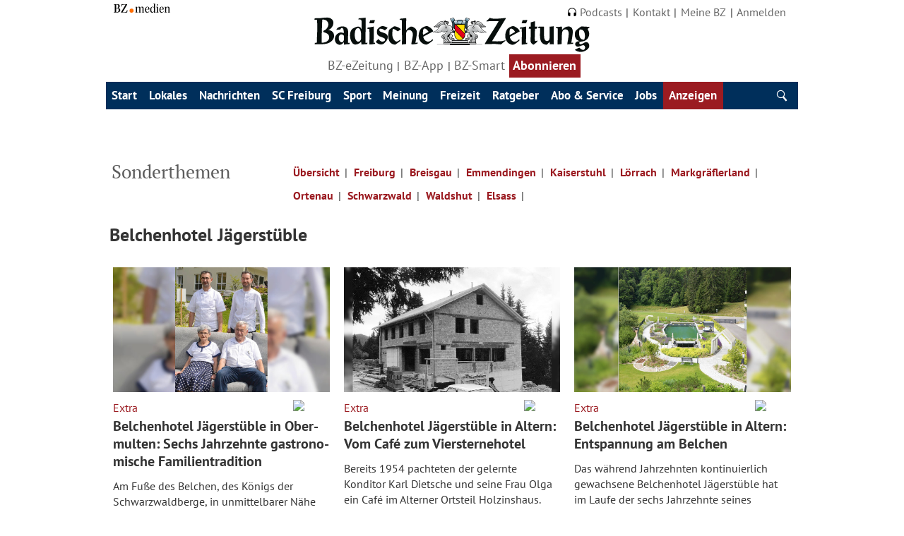

--- FILE ---
content_type: text/html; charset=utf-8
request_url: https://sonderthemen.badische-zeitung.de/belchenhotel-jaegerstueble-64680
body_size: 14274
content:
<!DOCTYPE html>
<html class lang="de"> 
<base href="https://www.badische-zeitung.de/" /><head>
<link rel="stylesheet" type="text/css" href="https://d.smartico.one/get/hs/bxzs9u535e7ca1d29ga71dehnwmjkrqxl7r3vudp"/>
<script type="text/javascript" src="https://d.smartico.one/get/hs/ns9hanh75vt9ac6e925g0598ov3qo3xgamgkko8x"></script>
<script type="text/javascript" src="https://d.smartico.one/get/hs/fphpamnl9g7wlo1i7vi16i3v4x04zie9bg8hag47"></script>

	<title>Sonderthemen - Belchenhotel Jägerstüble - Badische Zeitung - Badische Zeitung</title>
		<meta http-equiv="Content-Type" content="text/html; charset=iso-8859-1">
	<meta name="twitter:image" content=""><meta name="twitter:site" content=""><meta name="twitter:card" content=""><meta name="twitter:title" content=""><meta name="twitter:description" content=""><meta http-equiv="Content-Script-Type" content="text/javascript">
	<meta http-equiv="Content-Style-Type" content="text/css">
	<meta http-equiv="Content-Language" content="de">
	<meta http-equiv="imagetoolbar" content="no">
	<meta http-equiv="X-UA-Compatible" content="IE=edge,chrome=1">

	<meta name="viewport" content="width=device-width, initial-scale=1.0, maximum-scale=1.0, user-scalable=no" id="MetaViewport" data-detect-viewport-is-scaled="false"> 
	<script data-qa="Script.MetaViewport">
		var tabletMinWidth  = 760;
		var desktopMaxWidth = 1136;
		var hasTouchScreen = false;
		if ("maxTouchPoints" in navigator) { 
			hasTouchScreen = navigator.maxTouchPoints > 0;
		} else if ("msMaxTouchPoints" in navigator) {
			hasTouchScreen = navigator.msMaxTouchPoints > 0; 
		} else {
			var mQ = window.matchMedia && matchMedia("(pointer:coarse)");
			if (mQ && mQ.media === "(pointer:coarse)") {
				hasTouchScreen = !!mQ.matches;
			} else if ('orientation' in window) {
				hasTouchScreen = true; // deprecated, but good fallback
			} else {
				// Only as a last resort, fall back to user agent sniffing
				var UA = navigator.userAgent;
				hasTouchScreen = (
					/\b(BlackBerry|webOS|iPhone|IEMobile)\b/i.test(UA) ||
					/\b(Android|Windows Phone|iPad|iPod)\b/i.test(UA)
				);
			}
		}
		if (hasTouchScreen && (screen.width > tabletMinWidth) && (screen.width < desktopMaxWidth) ){
			var viewportElement = document.getElementById('MetaViewport');
			viewportElement.setAttribute('content', 'width=1280');
			viewportElement.setAttribute('data-detect-viewport-is-scaled', 'true');
		}
	</script>
	<meta name="author" content="Badische Zeitung">
	<meta name="publisher" content="Badische Zeitung">
	<meta name="copyright" content="1999-2024, Badischer Verlag GmbH &amp; Co. KG, Freiburg im Breisgau">
	<meta name="description" content="Sonderthemen - Belchenhotel Jägerstüble - NDZ
">
		<meta name="keywords" content="Badische Zeitung, S�dbaden, Freiburg, Emmendingen, L�rrach, Offenburg, Basel, Schwarzwald, Ortenau, Elsass, Nachrichten, News, Veranstaltungen, Events, Sport, Gastronomie, Immobilien, Anzeigen, Immobilienmarkt, Archiv">

	<meta name="theme-color" content="#002f5b">

	<meta name="robots" content="index, follow
">

	<meta name="language" content="de">
	<meta name="location" content="freiburg">
	<meta name="revisit-after" content="1 days">
	<meta name="MSSmartTagsPreventParsing" content="true">
		<meta name="google-site-verification" content="_9ECjAc76aXuDbIrqieIDTfmPA7skUk7woKOP4X71Ec">
	<meta name="msvalidate.01" content="34893F16D866C23E1C210906FBDDFDE2">
	<meta property="og:site_name" content="Badische Zeitung">
	<meta property="og:locale" content="de_DE">
	<meta property="fb:page_id" content="177670301122">
	<meta property="fb:pages" content="177670301122">
	<meta property="fb:pages" content="169852840206724">
	<meta property="fb:pages" content="1467623956643600">
	<meta property="fb:pages" content="1222737901154810">
	<meta property="fb:pages" content="1654522001543640">
	<meta property="fb:pages" content="308767272532814">
	<meta property="fb:pages" content="471769169628139">
	<meta property="fb:pages" content="994896783931088">
	<meta property="fb:pages" content="375465269253102">
	<meta property="fb:pages" content="188384757839011">
	<meta property="fb:pages" content="552529394785100">
	<meta property="fb:pages" content="694707420581905">
	<meta property="fb:pages" content="146835065371875">
	<meta property="fb:pages" content="354901774570668">
	<meta property="fb:pages" content="321588284578636">
	<meta property="fb:pages" content="154993171317190">
	<meta property="fb:pages" content="1375463026007695">
	<meta property="fb:pages" content="1413450625572177">
	<meta property="fb:pages" content="285197811646912">
	<meta property="fb:pages" content="105434805689477">

	<link rel="icon" href="https://joey.transmatico.com/storage/assets/sonderthemen.badische-zeitung.de/favicon.ico" type="image/x-icon">
	<link rel="shortcut icon" href="https://joey.transmatico.com/storage/assets/sonderthemen.badische-zeitung.de/favicon.ico" type="image/x-icon">
	<link rel="apple-touch-icon" href="https://joey.transmatico.com/storage/assets/sonderthemen.badische-zeitung.de/images/bz-online-ico.png">


	<link href="https://joey.transmatico.com/storage/assets/sonderthemen.badische-zeitung.de/css/bzo.css" media="all" rel="stylesheet">
	<link href="https://joey.transmatico.com/storage/assets/sonderthemen.badische-zeitung.de/css/bzo-hotfix.css" media="all" rel="stylesheet">
	<link rel="manifest" href="https://joey.transmatico.com/storage/assets/sonderthemen.badische-zeitung.de/manifest.json">


<!-- begin preload of IOM web manager -->
				<link rel="preload" href="https://joey.transmatico.com/storage/assets/sonderthemen.badische-zeitung.de/js/bundle.js" as="script" id="IOMmBundle" crossorigin>
				<link rel="preload" href="https://joey.transmatico.com/storage/assets/sonderthemen.badische-zeitung.de/js/loader.js" as="script" crossorigin>
			<!-- end preload of IOM web manager -->
			<!-- begin loading of IOMm bootstrap code -->
				<script type="text/javascript" src="https://joey.transmatico.com/storage/assets/sonderthemen.badische-zeitung.de/js/loader.js" as="script" data-cmp-ab="2"></script>
			<!-- end loading of IOMm bootstrap code -->

<!-- SZM 2.0 disabled for badzeit -->
  <!-- CHARTBEAT -->
  <script type="text/plain" data-usercentrics="Chartbeat">
    var _sf_async_config = _sf_async_config || {};
    _sf_async_config.uid = 7817;
    _sf_async_config.domain = 'badische-zeitung.de';
    _sf_async_config.flickerControl = false;
    _sf_async_config.useCanonical = true;

    var _sf_startpt = (new Date()).getTime();
  </script>
  <script type="text/plain" data-usercentrics="Chartbeat" async src="https://joey.transmatico.com/storage/assets/sonderthemen.badische-zeitung.de/js/chartbeat_mab.js"></script>
  <!-- /CHARTBEAT -->
  <!-- PIANO-COMPOSER VERSION="1.0.0" CONTEXT="Head" -->
  <script type="text/plain" data-usercentrics="Piano Composer">
  (function(src) {
    var a = document.createElement("script");
      a.type = "text/javascript";
      a.async = true;
      a.src = src;
      var b = document.getElementsByTagName("script")[0];
      b.parentNode.insertBefore(a, b);
  })("//experience-eu.piano.io/xbuilder/experience/load?aid=cLSbBCbdpe");
  </script>
  <script type="text/plain" data-usercentrics="Piano Composer">
    tp = window["tp"] || [];
    tp.push(["setCustomParam", "loggedIn", "n", "user"]);
    tp.push(["setCustomParam", "subscriptionPrint", "n", "user"]);
    tp.push(["setCustomParam", "subscriptionDigital", "n", "user"]);
    tp.push(["setCustomParam", "isSubscriber", "n", "user"]);
    tp.push(["setCustomParam", "hasIncentives", "n", "user"]);
    tp.push(["setCustomVariable", "loggedIn", "n"]);
    tp.push(["setCustomVariable", "subscriptionPrint", "n"]);
    tp.push(["setCustomVariable", "subscriptionDigital", "n"]);
    tp.push(["setCustomVariable", "isSubscriber", "n"]);
    tp.push(["setCustomVariable", "hasIncentives", "n"]);
  </script>
  <!-- /PIANO-COMPOSER -->
  <!-- GTM-DATA-LAYER CONTEXT="Head" -->
  <script>
    dataLayer = [{"pageType":"other","realm":"Bereich Sonstige","szmng":"anzeigen_bzo-son_deu-txt-red-hpn-onl-apn-pan","keywords":"Badische Zeitung, S\u00fcdbaden, Freiburg, Emmendingen, L\u00f6rrach, Offenburg, Basel, Schwarzwald, Ortenau, Elsass, Nachrichten, News, Veranstaltungen, Events, Sport, Gastronomie, Immobilien, Anzeigen, Immobilienmarkt, Archiv","subscriptionDigital":"n","printabo":"n","hasIncentives":"n","registered":"n","subportal":"bzo"}];
  </script>
  <!-- /GTM-DATA-LAYER -->
  <!-- GTM CONTEXT="Head" -->
  <script type="text/plain" data-usercentrics="Google Tag Manager">
    (function(w,d,s,l,i){w[l]=w[l]||[];w[l].push({'gtm.start':new Date().getTime(),event:'gtm.js'});
    var f=d.getElementsByTagName(s)[0],j=d.createElement(s),dl=l!='dataLayer'?'&l='+l:'';
    j.async=true;j.src='https://www.googletagmanager.com/gtm.js?id='+i+dl;f.parentNode.insertBefore(j,f);
    })(window,document,'script','dataLayer','GTM-KKRWC22');
  </script>
  <!-- /GTM -->
   
<!-- CMP -->
<link rel="preconnect" href="https://app.usercentrics.eu/" crossorigin>
<link rel="preconnect" href="https://api.usercentrics.eu/" crossorigin>
<link rel="dns-prefetch" href="https://app.usercentrics.eu/">
<link rel="dns-prefetch" href="https://api.usercentrics.eu/">
<link rel="preload" href="https://app.usercentrics.eu/browser-ui/latest/loader.js" as="script">
<script
   id="usercentrics-cmp"
   data-settings-id="8SnBiBhuO"
   src="https://app.usercentrics.eu/browser-ui/latest/loader.js"
   data-tcf-enabled
   data-suppress-cmp-display></script>
<script type="text/javascript" charset="UTF-8">
   !function() {
               var cpBaseUrl = 'https://cp.badische-zeitung.de';
               var cpController = cpBaseUrl + '/now.js';
               var cpPropertyId = '50e8141f';
  
               !function(C,o,n,t,P,a,s){C.CPObject=n,C[n]||(C[n]=function(){
               C[n].q||(C[n].q=[]),C[n].q.push(arguments)}),C[n].l=+new Date,a=o.createElement(t),
               s=o.getElementsByTagName(t)[0],a.src=P,s.parentNode.insertBefore(a,s)
               }(window,document,"cp","script",cpController);
  
               cp('create', cpPropertyId, {
               baseUrl: cpBaseUrl
               });
              
               cp('render', {
                 onFullConsent: function() {
                            // load advertising
                 }
               });
  
               cp('authenticate', function (error, user) {
                 if (error) {
                             // Error handling depending on use case
                             return;
                 }
  
                 if (user.isLoggedIn() && user.hasValidSubscription()) {
                             // User has valid subscription
                 } else {
                             // User has no valid subscription
                 }
               });
   }()
</script>
<!-- /CMP -->
 
<!-- CMP -->
		
			<link rel="preconnect" href="https://joey.transmatico.com/storage/assets/sonderthemen.badische-zeitung.de/index_3.html" crossorigin>
			<link rel="preconnect" href="https://joey.transmatico.com/storage/assets/sonderthemen.badische-zeitung.de/index_1.html" crossorigin>
			<link rel="dns-prefetch" href="https://joey.transmatico.com/storage/assets/sonderthemen.badische-zeitung.de/index_3.html">
			<link rel="dns-prefetch" href="https://joey.transmatico.com/storage/assets/sonderthemen.badische-zeitung.de/index_1.html">
			<link rel="preload" href="https://joey.transmatico.com/storage/assets/sonderthemen.badische-zeitung.de/js/loader_1.js" as="script">	
			<script id="usercentrics-cmp" data-settings-id="8SnBiBhuO" src="https://joey.transmatico.com/storage/assets/sonderthemen.badische-zeitung.de/js/loader_1.js" data-tcf-enabled data-suppress-cmp-display>
						</script>
<script type="text/javascript" charset="UTF-8">
									!function() {
										var cpBaseUrl = 'https://cp.badische-zeitung.de';
										var cpController = cpBaseUrl + '/now.js';
										var cpPropertyId = '50e8141f';
				
										!function(C,o,n,t,P,a,s){C.CPObject=n,C[n]||(C[n]=function(){
										C[n].q||(C[n].q=[]),C[n].q.push(arguments)}),C[n].l=+new Date,a=o.createElement(t),
										s=o.getElementsByTagName(t)[0],a.src=P,s.parentNode.insertBefore(a,s)
										}(window,document,"cp","script",cpController);
				
										cp('create', cpPropertyId, {
										baseUrl: cpBaseUrl
										});
										
										cp('render', {
										  onFullConsent: function() {
											// load advertising
										  }
										});
									
										cp('authenticate', function (error, user) {
										  if (error) {
											// Error handling depending on use case
											return;
										  }
									
										  if (user.isLoggedIn() && user.hasValidSubscription()) {
											// User has valid subscription
										  } else {
											// User has no valid subscription
										  }
										});
									}()
								</script>
<!-- /CMP -->
<!-- PRIVACYSMARTBLOCKER -->
		
				<link rel="preconnect" href="https://joey.transmatico.com/storage/assets/sonderthemen.badische-zeitung.de/index_2.html" crossorigin>
				<link rel="dns-prefetch" href="https://joey.transmatico.com/storage/assets/sonderthemen.badische-zeitung.de/index_2.html">
				<link rel="preload" href="https://joey.transmatico.com/storage/assets/sonderthemen.badische-zeitung.de/js/uc-block.bundle.js" as="script">
			<script type="application/javascript" src="https://joey.transmatico.com/storage/assets/sonderthemen.badische-zeitung.de/js/uc-block.bundle.js"></script>
<script>
uc.deactivateBlocking(['8Nxb4ZtSa','Bjz7qNsdj-7','S1pcEj_jZX','SyUQ54odobQ','HyP_q4sdobm','8sDWop4Re','506GQ-EsT','9Q2qrmB3','j7Igy6o8D','BJTzqNi_i-m','CguMb4Rq','kE46s8Bx9','HkocEodjb7','-mVfYs69O','D0CQWOSfQ','Zy2sR4h-W','bw3wEz7tLE3Q09','8KMW_aStZj5-y4','OcDQJDXakWLBWC','nsodz8a2H','Hh2oQt6TnpcWTO','Wzl2HXq_P','327XqNnOK3udlW',]);
</script>
<!-- /PRIVACYSMARTBLOCKER -->
<!-- ATInternet -->
<script src="https://joey.transmatico.com/storage/assets/sonderthemen.badische-zeitung.de/js/smarttag.js"></script>
<script type="text/javascript">

				window.addEventListener('CORE_CMP_INITIALIZED', function(event) {
					Tag = new ATInternet.Tracker.Tag();
					if (coreCmp.ucServices['AT Internet'] && coreCmp.ucServices['AT Internet'].consent.status == true) {
						Tag.privacy.setVisitorOptin();
						window.dataLayer = window.dataLayer || [];
						window.dataLayer.push({ 'event': 'CORE_CMP_INITIALIZED' });
					}
				});
			
</script>
<!-- /ATInternet -->
<!-- Cleverpush -->
<script type="text/plain" data-usercentrics="CleverPush" src="https://joey.transmatico.com/storage/assets/sonderthemen.badische-zeitung.de/js/kYHaqoTakk5aTLBHB.js" async></script>
<script type="text/javascript">

				window.addEventListener('CORE_CMP_INITIALIZED', function(event) {
					if (coreCmp.ucServices['CleverPush'] && coreCmp.ucServices['CleverPush'].consent.status != true) {
						navigator.serviceWorker.getRegistrations().then( function(registrations) {
							for(let registration of registrations) {
								if (registration.active.scriptURL.match(/cleverpush-worker.js/)) {
									registration.unregister();
								}
								
							}
						});
					}
				});
			
</script>
<!-- /Cleverpush -->
<!-- Smartico -->
<script async type="text/plain" data-usercentrics="Smartico - Smart Ads" src="bct18ut2plzfqhggfxfpdw64vv48tn825xdpz5u3"></script>
<script async type="text/plain" data-usercentrics="Smartico - Smart Ads" src="j6wffyda73qbyi9tuvcagz8a1ybk2q8olpsv70ic"></script>
<script async type="text/plain" data-usercentrics="Smartico - Smart Ads">
							var link = document.createElement("link");
							link.rel = "stylesheet";
							link.type = "text/css";
							link.href = "https://d.smartico.one/get/hs/owdkr12mefbq1ewtwx343zf3mngapxgigsqnr8lf";
							document.head.appendChild(link);
						 </script>
<!-- /Smartico -->

	<script src="https://joey.transmatico.com/storage/assets/sonderthemen.badische-zeitung.de/js/1.11.1.min.js"></script>
	<script src="https://joey.transmatico.com/storage/assets/sonderthemen.badische-zeitung.de/js/jquery.query-object.js"></script>
	<script src="https://joey.transmatico.com/storage/assets/sonderthemen.badische-zeitung.de/js/underscore.min.js"></script>
	<script src="https://joey.transmatico.com/storage/assets/sonderthemen.badische-zeitung.de/js/core.js"></script>
	<script src="https://joey.transmatico.com/storage/assets/sonderthemen.badische-zeitung.de/js/utils.js"></script>
	<script src="https://joey.transmatico.com/storage/assets/sonderthemen.badische-zeitung.de/js/user.js"></script>
	<meta data-privacy-proxy-server="https://privacy-proxy-server.usercentrics.eu">
	<script type="text/plain" data-usercentrics="DFP Traffective AdServer">
								var link = document.createElement("link");
								link.rel = "stylesheet";
								link.type = "text/css";
								link.href = "//cdntrf.com/css/badische-zeitung.de.css";
								document.head.appendChild(link);</script>
	<script id="trfAdSetup" async src="https://joey.transmatico.com/storage/assets/sonderthemen.badische-zeitung.de/js/badische-zeitung.de.js" type="text/plain" data-usercentrics="DFP Traffective AdServer" data-traffectiveconf='{"targeting": [{"key":"zone","values":null,"value":"default"},{"key":"pagetype","values":null,"value":"article"}],"dfpAdUrl" : "/307308315,63854124/badische-zeitung.de/default"}'></script>
  <link rel="canonical" href="https://www.badische-zeitung.de/sonderthemen/belchenhotel-jaegerstueble-64680" />     <link rel="stylesheet" href="https://joey.transmatico.com/storage/cache/sonderthemen.badische-zeitung.de/css/TRM4014e2d4452343d72a1937d002e8b5bc.css?ver=b80a42944a65a60a08084f75db6498ec"> </head>
<body>



<!-- InfOnline MM --><script type="text/javascript">
if(typeof(IOMm) != 'undefined'){ 
	window.pageview_iomm_data = {"cp":"anzeigen_bzo-son_deu-txt-red-hpn-onl-apn-pan"};
	IOMm('configure', {"st":"badzeit","dn":"data-8abe5cc617.badische-zeitung.de","dg":false,"mh":5});
	IOMm('pageview', window.pageview_iomm_data);
}</script>
<!-- / InfOnline MM -->

<!-- SZM 2.0 disabled for badzeit -->
<!-- GTM CONTEXT="Body" --><noscript>
  <iframe src="https://www.googletagmanager.com/ns.html?id=GTM-KKRWC22" height="0" width="0" style="display:none;visibility:hidden"></iframe>
</noscript><!-- /GTM -->











<header class="header">
	<div class="header__content">
		<div class="header__top-area">
			<div class="header__top-area--logo">
				<a class href="http://bz-medien.de" title="BZ-medien" target="_blank"><img src="https://joey.transmatico.com/storage/assets/sonderthemen.badische-zeitung.de/fonts/bz-medien.svg" title="BZ.medien" alt="BZ.medien"></a>
			</div>
			<div class="header__top-area--nav">
				
<ul class="nav nav__secondary">	
	<li class="nav__secondary__item"><a href="/podcasts"><svg xmlns="http://www.w3.org/2000/svg" xml:space="preserve" viewbox="0 0 48 47.5" style="width: 1.2rem;margin-right: 0.5rem;">
  <path d="M48 26.5C48 11.9 37.3 0 24 0S0 11.9 0 26.5v11.1c0 5.5 4.4 9.9 9.9 9.9h1.3c1.5 0 2.8-1.2 2.8-2.8V29.2c0-1.3-1-2.3-2.3-2.3H4v-.5C4 14.1 13 4 24 4s20 10.1 20 22.5v.5h-7.7C35 27 34 28 34 29.3v15.5c0 1.5 1.2 2.8 2.8 2.8h1.3c5.5 0 9.9-4.4 9.9-9.9V26.5z"></path>
</svg>Podcasts</a></li>
		<li class="nav__secondary__item"><a href="/kontakt" title="Kontakt">Kontakt</a></li>
		<li class="nav__secondary__item"><a href="/meine-bz" title="Meine BZ">Meine BZ</a></li>
		<li class="nav__secondary__item hideOnLoggedIn"><a href="/meine-bz/anmelden">Anmelden</a></li>
	<li class="nav__secondary__item hideOnLoggedOut"><a href="/meine-bz/abmelden">Abmelden</a></li>
</ul>
			</div>
		</div>
		<div class="header__center-area">
			
			<div class="promo-area promo-area--left">




 

 
 

 


  

  





 

 





 
 

 </div>

			<div class="site-titel-nav site-titel-nav-v2">
				<a class="site-titel--logo" href="/" title="Badische Zeitung"><img src="https://joey.transmatico.com/storage/assets/sonderthemen.badische-zeitung.de/fonts/logo_bz.svg" title="Badische Zeitung" alt="Badische Zeitung"></a>
				<div class="header__center-area--nav">
					

<ul class="nav  nav__secondary">
	<li class="nav__secondary__item"><a href="/ezeitung?cn=abo-digi-ezeitung" target="_blank" title="Digitalzeitung">BZ-eZeitung</a></li>
	<li class="nav__secondary__item"><a href="/bzapp" target="_blank" title="BZ-App">BZ-App</a></li>
	<li class="nav__secondary__item"><a href="/bzsmart" target="_blank" title="BZ-Smart">BZ-Smart</a></li>
	<li class="nav__secondary__item isLoggedIn" id="aboBtnHeader"><a href="/abo/" class="fc-default2 aboshopSwitch" title="Abonnieren">Abonnieren</a></li>
</ul>


<style>
	@media  only screen and (min-width: 805px ) {

	}
	@media  only screen and (max-width: 804px ) {
		.site-titel-nav-v2 {
			display: flex;
			max-width: 100%;
			width: 100%;
			justify-content: space-between;
			gap:1rem;
		}
		.site-titel--logo {
			max-width: 200px;
		}
		.header__center-area--nav li:nth-last-child(n+2){
			display: none;
		}
		.header__center-area--nav{
			display:inline-block;
		}
		#aboBtnHeader a {
			--fontSize: 2rem;
			--padding: .3rem 1rem;
			padding: var(--padding);
			font-size: var(--fontSize);
			font-weight: 900;
		}
		#aboBtnHeader:not(.isLoggedIn) a {
			--clr-txt: #9b1b21;
			--clr-bg: transparent;
			--border: 2px solid #9b1b21;
			--fontSize: 2rem;
			--padding: .15rem 1rem;
			padding: var(--padding);
			font-size: var(--fontSize);
			font-weight: 900;
			color: var(--clr-txt);
			border: var(--border);
			background: var(--clr-bg);
			align-self: center;
		}
		#aboBtnHeader::before {
			display: none;;
		}
	}

</style>
<script type="text/javascript">
$(document).on('userDataLoaded', function() {
	$(function() { // ocntinue as soon as DOM is ready
		if ( coreUser.data.hasRealAbo === true ) {
			$('a.aboshopSwitch').attr('href', '/abo/abonnenten');
		}
	});
});
let viewportWidth = window.innerWidth;
let isMobil = true;
const aboBtnHeader = document.getElementById('aboBtnHeader');
if ( viewportWidth >= '804' ) {
	isMobil = false;
}
window.addEventListener('resize', () => {   
	viewportWidth = window.innerWidth; 
	isMobil = viewportWidth >= '804' ? false : true;
	if (isMobil) {
		aboBtnHeader.querySelector('a').textContent = 'Abo';
	} else {
		aboBtnHeader.querySelector('a').textContent = 'Abonnieren';
	}
});
document.addEventListener("DOMContentLoaded", () => {
		if (isMobil) {
			aboBtnHeader.querySelector('a').textContent = 'Abo';
		} else {
			aboBtnHeader.querySelector('a').textContent = 'Abonnieren';
		}
	});
</script>
				</div>
			</div>
			<div class="promo-area promo-area--right">




 


 

 


 



 
 






</div>
			
			<a href="/meine-bz" class="acct-btn hideOnLoggedIn">
	<svg xmlns="http://www.w3.org/2000/svg" xml:space="preserve" viewbox="0 0 38 32">
		<path d="M19 2.963c2.237 0 4.772 2.886 4.772 6.953S21.237 16.738 19 16.738s-4.772-2.755-4.772-6.822S16.763 2.963 19 2.963M19 0c-4.614 0-8.414 4.418-8.414 9.91s3.8 9.792 8.414 9.792 8.414-4.418 8.414-9.792S23.614 0 19 0zm8.881 23.522c1.77 0 4.53 4 4.904 5.703H5.2c.136-1.77 3.746-5.703 5.142-5.703 2.52 0 4.913 1.923 8.956 1.923s6.668-1.923 8.582-1.923zm-17.16-3.582C6.301 19.94 1.357 27.82 0 32h38c-1.493-4.18-5.902-11.94-10.45-11.94-2.605.053-3.835 2.483-8.364 2.483s-5.237-2.392-8.465-2.603z"></path>
	</svg>
</a>
<a href="/meine-bz/konto/kundenkonto" class="acct-btn hideOnLoggedOut">
	<svg xmlns="http://www.w3.org/2000/svg" xml:space="preserve" viewbox="0 0 38 32">
		<path d="M19 0c-4.614 0-8.414 4.418-8.414 9.91s3.8 9.792 8.414 9.792 8.414-4.418 8.414-9.792S23.614 0 19 0zm-8.279 19.94C6.301 19.94 1.357 27.82 0 32h38c-1.493-4.18-5.902-11.94-10.45-11.94-2.605.053-3.835 2.483-8.364 2.483s-5.237-2.392-8.465-2.603z"></path>
	</svg>
</a>
			<div class="offcanvas_button ham-btn" id="offcanvas__main-nav">
				<svg xmlns="http://www.w3.org/2000/svg" xml:space="preserve" viewbox="0 0 46.402 32">
				  <path d="m29.203 28.371-8.059-9.813a11.634 11.634 0 0 0 2.232-6.87C23.376 5.233 18.143 0 11.688 0S0 5.233 0 11.688s5.233 11.688 11.688 11.688c2.108 0 4.085-.558 5.792-1.534l7.924 9.649a1.23 1.23 0 0 0 1.73.17l1.9-1.56a1.23 1.23 0 0 0 .169-1.73zM2.486 11.688a9.202 9.202 0 1 1 18.404 0 9.202 9.202 0 0 1-18.404 0zM26.44.06h19.962v4.991H26.44zm6.036 26.949h13.926V32H32.476zM26.44 13.394h19.962v4.991H26.44z"></path>
				</svg>
			</div>
		</div>

		<div class="nav-holder">
			<div class="navBar offcanvas offcanvas__main-nav offcanvas--left" id="mainbar">
				
<nav class="nav-main" role="navigation" aria-label="Hauptnavigation">



	<ul class="nav nav-main__item list-style--none">
		<li class="nav__item mobil">
			<a href="/abo/" class="abo-btn single-arrow-right aboshopSwitch" target="_self" title="Abonnieren">Abonnieren</a>
		</li>
		<li class="nav__item mobil">
			<a href="/podcasts" class="abo-btn push-btn single-arrow-right" target="_self" title="Push-Nachrichten erhalten">Podcasts<svg xmlns="http://www.w3.org/2000/svg" xml:space="preserve" viewbox="0 0 48 47.5" style="width: 1.3rem;margin-left: 1rem;">
			<path style="fill:#fff;" d="M48 26.5C48 11.9 37.3 0 24 0S0 11.9 0 26.5v11.1c0 5.5 4.4 9.9 9.9 9.9h1.3c1.5 0 2.8-1.2 2.8-2.8V29.2c0-1.3-1-2.3-2.3-2.3H4v-.5C4 14.1 13 4 24 4s20 10.1 20 22.5v.5h-7.7C35 27 34 28 34 29.3v15.5c0 1.5 1.2 2.8 2.8 2.8h1.3c5.5 0 9.9-4.4 9.9-9.9V26.5z"></path>
			</svg></a>
		</li>
		<li class="nav__item mobil">
			<a href="/alles-was-sie-zu-den-browser-push-nachrichten-der-bz-wissen-muessen" class="abo-btn push-btn single-arrow-right" target="_self" title="Push-Nachrichten erhalten">Push-Nachrichten verwalten</a>
		</li>

		
									
		
					
				
													
									<li class="nav__item">
				
								
									<a href="/index.html" class target="_self" title="Start">Start</a>
				
				
				</li>
								
				
													
									<li class="nav__item nav__item--more">
				
								
									<a href="/lokales" class target="_self" title="Lokales">Lokales</a>
				
									<ul class="nav__item__submenu nav__item__submenu--mobile">

						
																					
																												
								<li class="nav__item__submenu__item">
																			<a href="/lokales/freiburg" class="nav__item__submenu__item__link" target="_self" id title="Freiburg">Freiburg</a>
																	</li>
																												
																												
								<li class="nav__item__submenu__item">
																			<a href="/lokales/breisgau" class="nav__item__submenu__item__link" target="_self" id title="Breisgau">Breisgau</a>
																	</li>
																												
																												
								<li class="nav__item__submenu__item">
																			<a href="/lokales/emmendingen" class="nav__item__submenu__item__link" target="_self" id title="Emmendingen">Emmendingen</a>
																	</li>
																												
																												
								<li class="nav__item__submenu__item">
																			<a href="/lokales/kaiserstuhl" class="nav__item__submenu__item__link" target="_self" id title="Kaiserstuhl">Kaiserstuhl</a>
																	</li>
																												
																												
								<li class="nav__item__submenu__item">
																			<a href="/lokales/loerrach-und-dreiland" class="nav__item__submenu__item__link" target="_self" id title="Lörrach">Lörrach</a>
																	</li>
																												
																												
								<li class="nav__item__submenu__item">
																			<a href="/lokales/markgraeflerland" class="nav__item__submenu__item__link" target="_self" id title="Markgräflerland">Markgräflerland</a>
																	</li>
																												
																												
								<li class="nav__item__submenu__item">
																			<a href="/lokales/ortenau" class="nav__item__submenu__item__link" target="_self" id title="Ortenau">Ortenau</a>
																	</li>
																												
																												
								<li class="nav__item__submenu__item">
																			<a href="/lokales/schwarzwald" class="nav__item__submenu__item__link" target="_self" id title="Schwarzwald">Schwarzwald</a>
																	</li>
																												
																												
								<li class="nav__item__submenu__item">
																			<a href="/lokales/waldshut" class="nav__item__submenu__item__link" target="_self" id title="Waldshut">Waldshut</a>
																	</li>
																																									
																												
								<li class="nav__item__submenu__item">
																			<a href="/lokales/fudder" class="nav__item__submenu__item__link" target="_self" id title="fudder">fudder</a>
																	</li>
																												
																												
								<li class="nav__item__submenu__item">
																			<a href="/lokales/gastronomie" class="nav__item__submenu__item__link" target="_self" id title="Gastro">Gastro</a>
																	</li>
																												
																												
								<li class="nav__item__submenu__item">
																			<a href="/polizei-meldungen" class="nav__item__submenu__item__link" target="_self" id title="Polizei">Polizei</a>
																	</li>
																										
					</ul>
				
				</li>
								
				
													
									<li class="nav__item nav__item--more">
				
								
									<a href="/nachrichten" class target="_self" title="Nachrichten">Nachrichten</a>
				
									<ul class="nav__item__submenu nav__item__submenu--mobile">

													<li class="nav__item__submenu__item nav__item__submenu__item--mobile">
								<a href="/nachrichten" class="nav__item__submenu__item__link" target="_self" id title="Nachrichten">Übersicht</a>
							</li>
						
																					
																												
								<li class="nav__item__submenu__item">
																			<a href="/nachrichten/deutschland" class="nav__item__submenu__item__link" target="_self" id title="Deutschland">Deutschland</a>
																	</li>
																																									
																												
								<li class="nav__item__submenu__item">
																			<a href="/nachrichten/suedwest" class="nav__item__submenu__item__link" target="_self" id title="Südwest">Südwest</a>
																	</li>
																												
																												
								<li class="nav__item__submenu__item">
																			<a href="/nachrichten/ausland" class="nav__item__submenu__item__link" target="_self" id title="Ausland">Ausland</a>
																	</li>
																												
																												
								<li class="nav__item__submenu__item">
																			<a href="/nachrichten/wirtschaft" class="nav__item__submenu__item__link" target="_self" id title="Wirtschaft">Wirtschaft</a>
																	</li>
																												
																												
								<li class="nav__item__submenu__item">
																			<a href="/nachrichten/kultur" class="nav__item__submenu__item__link" target="_self" id title="Kultur">Kultur</a>
																	</li>
																												
																												
								<li class="nav__item__submenu__item">
																			<a href="/nachrichten/panorama" class="nav__item__submenu__item__link" target="_self" id title="Panorama">Panorama</a>
																	</li>
																												
																												
								<li class="nav__item__submenu__item">
																			<a href="/nachrichten/wetter" class="nav__item__submenu__item__link" target="_self" id title="Wetter">Wetter</a>
																	</li>
																												
																												
								<li class="nav__item__submenu__item">
																			<a href="/podcasts" class="nav__item__submenu__item__link" target="_self" id title="Podcasts">Podcasts</a>
																	</li>
													
					</ul>
				
				</li>
								
				
													
									<li class="nav__item">
				
								
									<a href="/sport/scfreiburg" class target="_self" title="SC Freiburg">SC Freiburg</a>
				
				
				</li>
								
				
													
									<li class="nav__item nav__item--more">
				
								
									<a href="/sport" class target="_self" title="Sport">Sport</a>
				
									<ul class="nav__item__submenu nav__item__submenu--mobile">

													<li class="nav__item__submenu__item nav__item__submenu__item--mobile">
								<a href="/sport" class="nav__item__submenu__item__link" target="_self" id title="Sport">Übersicht</a>
							</li>
						
																					
																												
								<li class="nav__item__submenu__item">
																			<a href="/sport/regiofussball" class="nav__item__submenu__item__link" target="_self" id title="Regio-Fußball">Regio-Fußball</a>
																	</li>
																												
																												
								<li class="nav__item__submenu__item">
																			<a href="/sport/fussball" class="nav__item__submenu__item__link" target="_self" id title="Fußball">Fußball</a>
																	</li>
																												
																												
								<li class="nav__item__submenu__item">
																			<a href="/sport/eishockey" class="nav__item__submenu__item__link" target="_self" id title="Eishockey">Eishockey</a>
																	</li>
																												
																												
								<li class="nav__item__submenu__item">
																			<a href="/sport/mehrsport/volleyball" class="nav__item__submenu__item__link" target="_self" id title="Volleyball">Volleyball</a>
																	</li>
																												
																												
								<li class="nav__item__submenu__item">
																			<a href="/sport/handball" class="nav__item__submenu__item__link" target="_self" id title="Handball">Handball</a>
																	</li>
																												
																												
								<li class="nav__item__submenu__item">
																			<a href="/sport/basketball" class="nav__item__submenu__item__link" target="_self" id title="Basketball">Basketball</a>
																	</li>
																												
																												
								<li class="nav__item__submenu__item">
																			<a href="/sport/mehrsport/wintersport" class="nav__item__submenu__item__link" target="_self" id title="Wintersport">Wintersport</a>
																	</li>
																												
																												
								<li class="nav__item__submenu__item">
																			<a href="/sport/radsport" class="nav__item__submenu__item__link" target="_self" id title="Radsport">Radsport</a>
																	</li>
																												
																												
								<li class="nav__item__submenu__item">
																			<a href="/sport/mehrsport" class="nav__item__submenu__item__link" target="_self" id title="Mehr Sport">Mehr Sport</a>
																	</li>
																										
					</ul>
				
				</li>
								
				
													
									<li class="nav__item nav__item--more">
				
								
									<a href="/meinung" class target="_self" title="Meinung">Meinung</a>
				
									<ul class="nav__item__submenu nav__item__submenu--mobile">

													<li class="nav__item__submenu__item nav__item__submenu__item--mobile">
								<a href="/meinung" class="nav__item__submenu__item__link" target="_self" id title="Meinung">Übersicht</a>
							</li>
						
																					
																												
								<li class="nav__item__submenu__item">
																			<a href="/meinung/karikaturen" class="nav__item__submenu__item__link" target="_self" id title="Karikaturen">Karikaturen</a>
																	</li>
																												
																												
								<li class="nav__item__submenu__item">
																			<a href="/meinung/kommentare" class="nav__item__submenu__item__link" target="_self" id title="Kommentare">Kommentare</a>
																	</li>
																												
																												
								<li class="nav__item__submenu__item">
																			<a href="/meinung/kolumnen" class="nav__item__submenu__item__link" target="_self" id title="Kolumnen">Kolumnen</a>
																	</li>
																																									
																												
								<li class="nav__item__submenu__item">
																			<a href="/meinung/leserbriefe" class="nav__item__submenu__item__link" target="_self" id title="Leserbriefe">Leserbriefe</a>
																	</li>
																																									
																												
								<li class="nav__item__submenu__item">
																			<a href="/kommentare/zuletztkommentiert" class="nav__item__submenu__item__link" target="_self" id title="Online-Kommentare">Online-Kommentare</a>
																	</li>
																																							
					</ul>
				
				</li>
								
				
													
									<li class="nav__item nav__item--more">
				
								
									<a href="/freizeit" class target="_self" title="Freizeit">Freizeit</a>
				
									<ul class="nav__item__submenu nav__item__submenu--mobile">

													<li class="nav__item__submenu__item nav__item__submenu__item--mobile">
								<a href="/freizeit" class="nav__item__submenu__item__link" target="_self" id title="Freizeit">Übersicht</a>
							</li>
						
																					
																												
								<li class="nav__item__submenu__item">
																			<a href="/freizeit/terminkalender" class="nav__item__submenu__item__link" target="_self" id title="Terminkalender">Terminkalender</a>
																	</li>
																												
																												
								<li class="nav__item__submenu__item">
																			<a href="/freizeit/pop" class="nav__item__submenu__item__link" target="_self" id title="Pop">Pop</a>
																	</li>
																												
																												
								<li class="nav__item__submenu__item">
																			<a href="/freizeit/club" class="nav__item__submenu__item__link" target="_self" id title="Club">Club</a>
																	</li>
																												
																												
								<li class="nav__item__submenu__item">
																			<a href="/freizeit/buehne" class="nav__item__submenu__item__link" target="_self" id title="Bühne">Bühne</a>
																	</li>
																												
																												
								<li class="nav__item__submenu__item">
																			<a href="/freizeit/klassik" class="nav__item__submenu__item__link" target="_self" id title="Klassik">Klassik</a>
																	</li>
																												
																												
								<li class="nav__item__submenu__item">
																			<a href="/freizeit/kunst" class="nav__item__submenu__item__link" target="_self" id title="Kunst">Kunst</a>
																	</li>
																												
																												
								<li class="nav__item__submenu__item">
																			<a href="/freizeit/kino" class="nav__item__submenu__item__link" target="_self" id title="Kino">Kino</a>
																	</li>
																												
																												
								<li class="nav__item__submenu__item">
																			<a href="/freizeit/familien" class="nav__item__submenu__item__link" target="_self" id title="Familien">Familien</a>
																	</li>
																												
																												
								<li class="nav__item__submenu__item">
																			<a href="/freizeit/feste" class="nav__item__submenu__item__link" target="_self" id title="Feste">Feste</a>
																	</li>
																												
																												
								<li class="nav__item__submenu__item">
																			<a href="/freizeit/erlebnisse" class="nav__item__submenu__item__link" target="_self" id title="Erlebnisse">Erlebnisse</a>
																	</li>
																												
																												
								<li class="nav__item__submenu__item">
																			<a href="/freizeit/tickets" class="nav__item__submenu__item__link" target="_self" id title="Tickets">Tickets</a>
																	</li>
																												
																												
								<li class="nav__item__submenu__item">
																			<a href="/freizeit/raetsel.html" class="nav__item__submenu__item__link" target="_self" id title="Rätsel">Rätsel</a>
																	</li>
													
					</ul>
				
				</li>
								
				
													
									<li class="nav__item nav__item--more">
				
								  
									<a href="/ratgeber" class target="_self" title="Ratgeber">Ratgeber</a>
				
									<ul class="nav__item__submenu nav__item__submenu--mobile">

													<li class="nav__item__submenu__item nav__item__submenu__item--mobile">
								<a href="/ratgeber" class="nav__item__submenu__item__link" target="_self" id title="Ratgeber">Übersicht</a>
							</li>
						
																					
																												
								<li class="nav__item__submenu__item">
																			<a href="/ratgeber/reise" class="nav__item__submenu__item__link" target="_self" id title="Reise">Reise</a>
																	</li>
																												
																												
								<li class="nav__item__submenu__item">
																			<a href="/ratgeber/geldfinanzen" class="nav__item__submenu__item__link" target="_self" id title="Geld &amp; Finanzen">Geld & Finanzen</a>
																	</li>
																												
																												
								<li class="nav__item__submenu__item">
																			<a href="/ratgeber/computermedien" class="nav__item__submenu__item__link" target="_self" id title="Computer &amp; Medien">Computer & Medien</a>
																	</li>
																												
																												
								<li class="nav__item__submenu__item">
																			<a href="/ratgeber/natur-umwelt" class="nav__item__submenu__item__link" target="_self" id title="Natur &amp; Umwelt">Natur &amp; Umwelt</a>
																	</li>
																												
																												
								<li class="nav__item__submenu__item">
																			<a href="/ratgeber/bildungwissen" class="nav__item__submenu__item__link" target="_self" id title="Bildung &amp; Wissen">Bildung & Wissen</a>
																	</li>
																												
																												
								<li class="nav__item__submenu__item">
																			<a href="/ratgeber/automobilitaet" class="nav__item__submenu__item__link" target="_self" id title="Auto & Mobilität">Auto & Mobilität</a>
																	</li>
																												
																												
								<li class="nav__item__submenu__item">
																			<a href="/ratgeber/gesundheit-ernaehrung" class="nav__item__submenu__item__link" target="_self" id title="Gesundheit & Ernährung">Gesundheit & Ernährung</a>
																	</li>
																												
																												
								<li class="nav__item__submenu__item">
																			<a href="/ratgeber/berufkarriere" class="nav__item__submenu__item__link" target="_self" id title="Beruf &amp; Karriere">Beruf & Karriere</a>
																	</li>
																												
																												
								<li class="nav__item__submenu__item">
																			<a href="/ratgeber/liebe-familie" class="nav__item__submenu__item__link" target="_self" id title="Liebe &amp; Familie">Liebe & Familie</a>
																	</li>
																												
																												
								<li class="nav__item__submenu__item">
																			<a href="/ratgeber/hausgarten" class="nav__item__submenu__item__link" target="_self" id title="Haus &amp; Garten">Haus & Garten</a>
																	</li>
																												
																												
								<li class="nav__item__submenu__item">
																			<a href="/ratgeber/zisch" class="nav__item__submenu__item__link" target="_self" id title="Zisch">Zisch</a>
																	</li>
																												
																												
								<li class="nav__item__submenu__item">
																			<a href="/ratgeber/zischup" class="nav__item__submenu__item__link" target="_self" id title="Zischup">Zischup</a>
																	</li>
													
					</ul>
				
				</li>
								
				
													
									<li class="nav__item nav__item--more">
				
								
									<a href="/abo-service" class target="_self" title="Abo &amp; Service">Abo &amp; Service</a>
				
									<ul class="nav__item__submenu nav__item__submenu--mobile">

													<li class="nav__item__submenu__item nav__item__submenu__item--mobile">
								<a href="/abo-service" class="nav__item__submenu__item__link" target="_self" id title="Abo &amp; Service">Übersicht</a>
							</li>
						
																					
																												
								<li class="nav__item__submenu__item">
																			<a href="/abo-service/abonnement/" class="nav__item__submenu__item__link" target="_self" id title="Abo-Shop">Abo-Shop</a>
																	</li>
																												
																												
								<li class="nav__item__submenu__item">
																			<a href="/abo-service/abonnement/leserservice.html" class="nav__item__submenu__item__link" target="_self" id title="Abo-Service">Abo-Service</a>
																	</li>
																												
																												
								<li class="nav__item__submenu__item">
																			<a href="/abo-service/bzcard" class="nav__item__submenu__item__link" target="_self" id title="BZ-Card">BZ-Card</a>
																	</li>
																												
																												
								<li class="nav__item__submenu__item">
																			<a href="/bz-ticket" class="nav__item__submenu__item__link" target="_self" id title="bz-ticket.de">bz-ticket.de</a>
																	</li>
																												
																												
								<li class="nav__item__submenu__item">
																			<a href="/abo-service/job-karriere" class="nav__item__submenu__item__link" target="_self" id title="Job &amp; Karriere">Job & Karriere</a>
																	</li>
																												
																												
								<li class="nav__item__submenu__item">
																			<a href="/abo-service/bz-azubis" class="nav__item__submenu__item__link" target="_self" id title="BZ-Azubis">BZ-Azubis</a>
																	</li>
																												
																												
								<li class="nav__item__submenu__item">
																			<a href="/abo-service/bz-medien-shop" class="nav__item__submenu__item__link" target="_self" id title="BZ.medien-Shop">BZ.medien-Shop</a>
																	</li>
																												
																												
								<li class="nav__item__submenu__item">
																			<a href="/abo-service/ueber-uns" class="nav__item__submenu__item__link" target="_self" id title="�ber uns">Über uns</a>
																	</li>
																												
																			 									
								<li class="nav__item__submenu__item">
																			<a href="/abo-service/ueber-uns/museum.html" class="nav__item__submenu__item__link" target="_self" id title="BZ-Museum">BZ-Museum</a>
																	</li>
																																																				
					</ul>
				
				</li>
								
				
													
									<li class="nav__item">
				
								
									<a href="/jobs" class target="_self" title="Jobs">Jobs</a>
				
				
				</li>
								
				
													
									<li class="nav__item nav__item--more">
				
																	
									<a href="/anzeigen" class="nav__item--clicked" target="_self" title="Anzeigen">Anzeigen</a>
				
									<ul class="nav__item__submenu nav__item__submenu--aktive">

													<li class="nav__item__submenu__item nav__item__submenu__item--mobile">
								<a href="/anzeigen" class="nav__item__submenu__item__link" target="_self" id title="Anzeigen">Übersicht</a>
							</li>
						
																																																																																																																																								
					</ul>
				
				</li>
					
		<li class="nav__item nav__item--more mobil">
			<a href="/aboshop/digitaleprodukte" class target="_self" title="Digitale Produkte">Digitale Produkte</a>
			<ul class="nav__item__submenu nav__item__submenu--mobile">
				<li class="nav__item__submenu__item nav__item__submenu__item--mobile">
					<a href="https://ezeitung.badische-zeitung.de/" class="nav__item__submenu__item__link" target="_blank" id title="BZ-eZeitung">BZ-eZeitung</a>
				</li>
				<li class="nav__item__submenu__item">
					<a href="/digitaleprodukte/bzapp" class="nav__item__submenu__item__link" target="_blank" id title="BZ-App">BZ-App</a>
				</li>
				<li class="nav__item__submenu__item">
					<a href="/digitaleprodukte/bzsmart" class="nav__item__submenu__item__link" target="_blank" id title="BZ-Smart">BZ-Smart</a>
				</li>
			</ul>
		</li>
			
		<li class="nav__item mobil">
			<a href="/kontakt" class="ingle-arrow-right" target="_self" title="Kontakt">Kontakt</a>
		</li>

	</ul>

	
	<div class="claim__bzmedien claim__bzmedien--mobil">
		Ein Unternehmen der <a class href="https://www.bz-medien.de/" title="BZ.medien" target="_blank"><img src="https://joey.transmatico.com/storage/assets/sonderthemen.badische-zeitung.de/fonts/bz-medien.svg" title="BZ.medien" alt="BZ.medien"></a>
	</div>

</nav>
				
				<div class="nav search-box">
					<form id="site-header-search" class="search-box__item reset-margin-padding" autocomplete="off" action="/suche/" accept-charset="UTF-8">
						<div class="input-spinner-holder">
							<input id="fsearchphrase_1" class="search-box__input ui-autocomplete__input mainSearch" type="text" value placeholder="Suchen" name="q">
						</div>
						<button id="searchBtn" class="button button--default search-box__button icon__search"><span></span></button>
					</form>
					<div id="ui-dropdown-container-autocomplete" class="search-autocomplete__content" style="display:none"></div>
				</div>	
			</div>
		</div>
		
	</div>
</header>
<div class="screen-visible"></div>



		
		

<!--<div class="Billboard-ad-holder"><div id="traffective-ad-Billboard" class="Billboard"></div></div>-->
	<div class="container">
		<div class="site-content">
			<main class="main" role="main">
				<div class="header__blockbuster  box-modul__content"><section class="trm-row tic-bz" id="ed_container_217129523">
	</section></div>
				
    <div class="trm-row" data-cxense-container="cxense-widgets" data-cxense-widgetid="080aacf13278b8ed1b7be62d8eff39bff608afec" id="cx-top" style="
            clear: both;
            display:block;
        ">
                    </div>

				
				<div class="trm-container trm-mt-5" id="wrapper_content">
    <div   class="trm-row trm-page-heading">
    <div class="trm-col-md-3 trm-col-12 trm-hubpage">
        <h2 class="media-box__article media-box__article__titel media-box__article__titel--ressort">
            Sonderthemen
       </h2>
    </div>
    <div class="trm-col-md-9 trm-col-12 trm-categories">
                <li class="nav__secondary__item">
            <a href="https://www.badische-zeitung.de/sonderthemen/uebersicht">Übersicht</a>
        </li>
                <li class="nav__secondary__item">
            <a href="https://www.badische-zeitung.de/sonderthemen/freiburg">Freiburg</a>
        </li>
                <li class="nav__secondary__item">
            <a href="https://www.badische-zeitung.de/sonderthemen/breisgau">Breisgau</a>
        </li>
                <li class="nav__secondary__item">
            <a href="https://www.badische-zeitung.de/sonderthemen/emmendingen">Emmendingen</a>
        </li>
                <li class="nav__secondary__item">
            <a href="https://www.badische-zeitung.de/sonderthemen/kaiserstuhl">Kaiserstuhl </a>
        </li>
                <li class="nav__secondary__item">
            <a href="https://www.badische-zeitung.de/sonderthemen/loerrach">Lörrach</a>
        </li>
                <li class="nav__secondary__item">
            <a href="https://www.badische-zeitung.de/sonderthemen/markgraeflerland">Markgräflerland</a>
        </li>
                <li class="nav__secondary__item">
            <a href="https://www.badische-zeitung.de/sonderthemen/ortenau">Ortenau</a>
        </li>
                <li class="nav__secondary__item">
            <a href="https://www.badische-zeitung.de/sonderthemen/schwarzwald">Schwarzwald</a>
        </li>
                <li class="nav__secondary__item">
            <a href="https://www.badische-zeitung.de/sonderthemen/waldshut">Waldshut</a>
        </li>
                <li class="nav__secondary__item">
            <a href="https://www.badische-zeitung.de/sonderthemen/elsass">Elsass</a>
        </li>
            </div>
</div>
    <div class="trm-row" draggable="false">
        <div   class="trm-col-12 trm-mb-5" id="megazine-title">
    <h2>Belchenhotel Jägerstüble</h2>
</div>

<div class="trm-row trm-articles">


<div class="trm-col-sm-12 trm-col-md-4" >
    <div class="box box-modul box-modul__content">
        <a href="https://www.badische-zeitung.de/sonderthemen/belchenhotel-jaegerstueble-64680/uebersicht/belchenhotel-jaegerstueble-obermulten-sechs-jahrzehnte-gastronomische-familientradition-206893">
       
            <figure class="media">
                <div class="fixedAspectRatio TRMTeaserImageBG" style="background-image: 
                url(&quot;https://joey.transmatico.com/sonderthemen.badische-zeitung.de//storage/images/2024/07/18/thumbnail/trmblurred/7t0aUrlghD5PYldCnDn7OkHBb1FWVAUw.png&quot;); 
                background-position: 44.7% 1%; object-position: 44.7% 1%; 
                background-size: cover; object-fit: cover; width: 100%; height: 177.188px; border-radius: 0.25rem;"></div>
            </figure>
        </a>
        <div class="media-box-heading">    
            <p class="media-box__article media-box__article__ressort">
              <span class="badge__0002"><img class="badge" src="/~images/badge/anzeige.svg" alt="Anzeige" title="Anzeige" pinger-seen="true"></span>
              Extra
           </p>
        </div>
        <a href="https://www.badische-zeitung.de/sonderthemen/belchenhotel-jaegerstueble-64680/uebersicht/belchenhotel-jaegerstueble-obermulten-sechs-jahrzehnte-gastronomische-familientradition-206893" class="article-heading trm-hubpage-article-heading"><p class="">Belchenhotel Jägerstüble in Obermulten: Sechs Jahrzehnte gastronomische Familientradition</p></a>

        <div class="media-box__article media-box__article__text">
                             <p class="trm-article-description media-box__article__text-area--pt">
                    <a href="https://www.badische-zeitung.de/sonderthemen/belchenhotel-jaegerstueble-64680/uebersicht/belchenhotel-jaegerstueble-obermulten-sechs-jahrzehnte-gastronomische-familientradition-206893" class="media-box__link">
                        Am Fuße des Belchen, des Königs der Schwarzwaldberge, in unmittelbarer Nähe zur Talstation der Belchenbahn und in eine idyllische Naturlandschaft eingebettet, liegt das mit vier Sternen...
                    </a>
                </p>
                    </div>
    </div>
</div>


<div class="trm-col-sm-12 trm-col-md-4" >
    <div class="box box-modul box-modul__content">
        <a href="https://www.badische-zeitung.de/sonderthemen/belchenhotel-jaegerstueble-64680/uebersicht/belchenhotel-jaegerstueble-altern-cafe-viersternehotel-206894">
       
            <figure class="media">
                <div class="fixedAspectRatio TRMTeaserImageBG" style="background-image: 
                url(&quot;https://joey.transmatico.com/sonderthemen.badische-zeitung.de//storage/images/2024/07/19/thumbnail/trmblurred/Gguq2KAKKbrluzbmwVEUT1QMzTjcIO9d.png&quot;); 
                background-position: 44.7% 1%; object-position: 44.7% 1%; 
                background-size: cover; object-fit: cover; width: 100%; height: 177.188px; border-radius: 0.25rem;"></div>
            </figure>
        </a>
        <div class="media-box-heading">    
            <p class="media-box__article media-box__article__ressort">
              <span class="badge__0002"><img class="badge" src="/~images/badge/anzeige.svg" alt="Anzeige" title="Anzeige" pinger-seen="true"></span>
              Extra
           </p>
        </div>
        <a href="https://www.badische-zeitung.de/sonderthemen/belchenhotel-jaegerstueble-64680/uebersicht/belchenhotel-jaegerstueble-altern-cafe-viersternehotel-206894" class="article-heading trm-hubpage-article-heading"><p class="">Belchenhotel Jägerstüble in Altern: Vom Café zum Viersternehotel</p></a>

        <div class="media-box__article media-box__article__text">
                             <p class="trm-article-description media-box__article__text-area--pt">
                    <a href="https://www.badische-zeitung.de/sonderthemen/belchenhotel-jaegerstueble-64680/uebersicht/belchenhotel-jaegerstueble-altern-cafe-viersternehotel-206894" class="media-box__link">
                        Bereits 1954 pachteten der gelernte Konditor Karl Dietsche und seine Frau Olga ein Café im Alterner Ortsteil Holzinshaus. Dieses Café, das von dem Ehepaar neben einer kleinen Landwirtschaft mit der ...
                    </a>
                </p>
                    </div>
    </div>
</div>


<div class="trm-col-sm-12 trm-col-md-4" >
    <div class="box box-modul box-modul__content">
        <a href="https://www.badische-zeitung.de/sonderthemen/belchenhotel-jaegerstueble-64680/uebersicht/belchenhotel-jaegerstueble-altern-entspannung-belchen-206895">
       
            <figure class="media">
                <div class="fixedAspectRatio TRMTeaserImageBG" style="background-image: 
                url(&quot;https://joey.transmatico.com/sonderthemen.badische-zeitung.de//storage/images/2024/07/19/thumbnail/trmblurred/49GL011F1yobheIS4ti0Gw1m9u30hhac.png&quot;); 
                background-position: 44.7% 1%; object-position: 44.7% 1%; 
                background-size: cover; object-fit: cover; width: 100%; height: 177.188px; border-radius: 0.25rem;"></div>
            </figure>
        </a>
        <div class="media-box-heading">    
            <p class="media-box__article media-box__article__ressort">
              <span class="badge__0002"><img class="badge" src="/~images/badge/anzeige.svg" alt="Anzeige" title="Anzeige" pinger-seen="true"></span>
              Extra
           </p>
        </div>
        <a href="https://www.badische-zeitung.de/sonderthemen/belchenhotel-jaegerstueble-64680/uebersicht/belchenhotel-jaegerstueble-altern-entspannung-belchen-206895" class="article-heading trm-hubpage-article-heading"><p class="">Belchenhotel Jägerstüble in Altern: Entspannung am Belchen</p></a>

        <div class="media-box__article media-box__article__text">
                             <p class="trm-article-description media-box__article__text-area--pt">
                    <a href="https://www.badische-zeitung.de/sonderthemen/belchenhotel-jaegerstueble-64680/uebersicht/belchenhotel-jaegerstueble-altern-entspannung-belchen-206895" class="media-box__link">
                        Das während Jahrzehnten kontinuierlich gewachsene Belchenhotel Jägerstüble hat im Laufe der sechs Jahrzehnte seines Bestehens am jetzigen Standort in Obermulten immer wieder neue Akzente gesetzt....
                    </a>
                </p>
                    </div>
    </div>
</div>


<div class="trm-col-sm-12 trm-col-md-4" >
    <div class="box box-modul box-modul__content">
        <a href="https://www.badische-zeitung.de/sonderthemen/belchenhotel-jaegerstueble-64680/uebersicht/belchenhotel-jaegerstueble-altern-wohlfuehl-atmosphaere-grosszuegigen-aussenanlage-206896">
       
            <figure class="media">
                <div class="fixedAspectRatio TRMTeaserImageBG" style="background-image: 
                url(&quot;https://joey.transmatico.com/sonderthemen.badische-zeitung.de//storage/images/2024/07/19/thumbnail/trmblurred/sp4Bnj5rXDQdvaeK4XgRlkLfXIKgWCmD.png&quot;); 
                background-position: 44.7% 1%; object-position: 44.7% 1%; 
                background-size: cover; object-fit: cover; width: 100%; height: 177.188px; border-radius: 0.25rem;"></div>
            </figure>
        </a>
        <div class="media-box-heading">    
            <p class="media-box__article media-box__article__ressort">
              <span class="badge__0002"><img class="badge" src="/~images/badge/anzeige.svg" alt="Anzeige" title="Anzeige" pinger-seen="true"></span>
              Extra
           </p>
        </div>
        <a href="https://www.badische-zeitung.de/sonderthemen/belchenhotel-jaegerstueble-64680/uebersicht/belchenhotel-jaegerstueble-altern-wohlfuehl-atmosphaere-grosszuegigen-aussenanlage-206896" class="article-heading trm-hubpage-article-heading"><p class="">Belchenhotel Jägerstüble in Altern: Wohlfühl-Atmosphäre in der großzügigen Außenanlage</p></a>

        <div class="media-box__article media-box__article__text">
                             <p class="trm-article-description media-box__article__text-area--pt">
                    <a href="https://www.badische-zeitung.de/sonderthemen/belchenhotel-jaegerstueble-64680/uebersicht/belchenhotel-jaegerstueble-altern-wohlfuehl-atmosphaere-grosszuegigen-aussenanlage-206896" class="media-box__link">
                        IN ALLER RUHE zu entspannen, diese Möglichkeit bietet das Belchenhotel Jägerstüble seinen Gästen in dem großzügig angelegten Außenbereich auf zirka 2000 Quadratmetern. Mitten in einem...
                    </a>
                </p>
                    </div>
    </div>
</div>


</div>

    </div>
</div>
    
<div class="Skyscraper-ad-holder"><div id="traffective-ad-Skyscraper" class="Skyscraper"></div></div>



			</main>
		</div>
	</div>

	<footer class="footer" role="contentinfo">
		<div class="footer__content">
			
			<div class="footer__nav-area">

	<div class="trm-row">

		<div class="column large__3 small__3">
			<div class="box-modul">
				<ul class="nav nav-footer nav__secondary">
					<li class="nav__item--vertical nav__secondary__item">
						<a href="/abo-service/bz-archiv" title="Archiv">Archiv</a>
					</li>
					<li class="nav__item--vertical nav__secondary__item">
						<a href="/kontakt" title="Kontakt &amp; Hilfe">Kontakt &amp; Hilfe</a>
					</li>
					<li class="nav__item--vertical nav__secondary__item">
						<a href="/leserbrief" title="Leserbrief">Leserbrief</a>
					</li>
					<li class="nav__item--vertical nav__secondary__item">
						<a href="/service/impressum.html" title="Impressum">Impressum</a>
					</li>
					<li class="nav__item--vertical nav__secondary__item">
						<a href="/abo-service/ueber-uns" title="Über uns">Über uns</a>
					</li>
				</ul>
			</div>
		</div>

		<div class="column large__3 small__3">
			<div class="box-modul">
				<ul class="nav nav-footer nav__secondary">
					<li class="nav__item--vertical nav__secondary__item">
						<a href="/service/agb.html" title="AGB">AGB</a>
					</li>
					<li class="nav__item--vertical nav__secondary__item">
						<a href="/service/datenschutz.html" title="Datenschutz">Datenschutz</a>
					</li>
					<li class="nav__item--vertical nav__secondary__item">
						<a onclick="UC_UI.showSecondLayer(); return false;" href="#">Cookie-Einstellungen</a>
					</li>
					<li class="nav__item--vertical nav__secondary__item">
						<a href="/anzeigen/informationen" title="Mediadaten">Mediadaten</a>
					</li>
				</ul>
			</div>
		</div>

		<div class="column large__3 small__3">
			<div class="box-modul">
				<ul class="nav nav-footer nav__secondary">
					<li class="nav__item--vertical nav__secondary__item">
						<a href="/schnapp" target="_blank" title="schnapp.de">schnapp.de</a>
					</li>
					<li class="nav__item--vertical nav__secondary__item">
						<a href="/bz-ticket" target="_blank" title="bz-ticket.de">bz-ticket.de</a>
					</li>
					<li class="nav__item--vertical nav__secondary__item">
						<a href="/wohnverdient" target="_blank" title="wohnverdient.de">wohnverdient.de</a>
					</li>
					<li class="nav__item--vertical nav__secondary__item">
						<a href="/trauer" target="_blank" title="BZtrauer">BZtrauer</a>
					</li>
					<li class="nav__item--vertical nav__secondary__item">
						<a href="https://flirt.badische-zeitung.de/" title="BZflirt">BZflirt</a>
					</li>
				</ul>
			</div>
		</div>

		<div class="column large__3 small__3">
			<div class="box-modul">
				<ul class="nav nav-footer nav__secondary">
					<li class="nav__item--vertical nav__secondary__item">
						<a href="/raetsel" title="Rätsel" target="_blank">Rätsel</a>
					</li>
					<li class="nav__item--vertical nav__secondary__item">
						<a href="/fudder" title="fudder">fudder</a>
					</li>
					<li class="nav__item--vertical nav__secondary__item">
						<a href="https://www.bz-medien.shop/" title="BZ.medien-Shop" target="_blank">BZ.medien-Shop</a>
					</li>
					<li class="nav__item--vertical nav__secondary__item">
						<a href="/kinder-helfen-kindern" title="Kinder helfen Kindern">Kinder helfen Kindern</a>
					</li>
					<li class="nav__item--vertical nav__secondary__item">
						<a href="/meine-bz/kundenkonto/kuendigung" title="Abonnement hier kündigen">Abonnement hier kündigen</a>
					</li>
				</ul>
			</div>
		</div>

	</div>

</div>
		</div>
	</footer>

<script>

// ----------------------------------------------------
// ------------------------------  BZO SubNavi Funktion
//$(".nav__item--more").click(function(e) {
//   $( this ).children( ".nav__item__submenu" ).addClass( "nav__item__submenu--aktive" );
//   e.preventDefault();
//});

//$(document).ready(function() {
//	$('.class', '#class-container').css ('color', '#123456');
//	$('.zitate', '#article').wrapInner('<div class="article__text__zitat article__text__zitat--left">')
//	$(".article iframe[src^='https://www.youtu']").wrap('<div class="ngVideo">');
//});

// ----------------------------------------------------
// --------------------------------  Search-Area Slider

$(function() {
	$('#searchBtn').on('click.searchSlider', function(e) { 
		if ( $('#fsearchphrase_1').width( ) <= '30' ) {
			$('#fsearchphrase_1').addClass( 'search-box__input--open' );
			$( "#fsearchphrase_1" ).focus();
			return false;
		} else {
			if ( $('#fsearchphrase_1').val() == "" ) {
				$('#fsearchphrase_1').removeClass( 'search-box__input--open' );
				return false;
			}
		}
	});
	$('body').on('click.searchSliderClose', function(e) { 
		if ( $('#fsearchphrase_1').hasClass('search-box__input--open') ) {
			if ( (!$(e.target).hasClass('search-box__button')) && (!$(e.target).hasClass('search-box__input')) ) {
				$('#fsearchphrase_1').removeClass( 'search-box__input--open' );
			}
		}
	});
});


</script>
<div class="OutOfPage-ad-holder"><div id="traffective-ad-OutOfPage" class="OutOfPage"></div></div>
<!-- DEBUG ADSERVER: 

	Mandator = bzo
	    Zone = extern/transmatico/index.html

         Traffective AdUnit = default
           Traffective Zone = default
      Traffective Kategorie = 
        Traffective Dossier = 
          Traffective Ort 1 = 
          Traffective Ort 2 = 
 Traffective NoProgrammatic = 
          Traffective NoAds = 
       Traffective Pagetype = article

	Creative = 160x600;ws
	Creative = 1x1;cu
	Creative = 800x250;bb

-->
<script language="JavaScript">
  omsv_centered=true;
  var adlWallPaperLeft=(window.innerWidth / 2) + (1000 / 2);
</script>

<!-- CHARTBEAT --><script type="text/plain" data-usercentrics="Chartbeat">
(function() {

  var _sf_async_config = _sf_async_config || {};

  var _cbq = window._cbq = (window._cbq || []);
  _cbq.push(['_acct', 'anon']);

  function loadChartbeat() {
    window._sf_endpt = (new Date()).getTime();
    var e = document.createElement('script');
    e.setAttribute('language', 'javascript');
    e.setAttribute('type', 'text/javascript');
    e.setAttribute('src', '//static.chartbeat.com/js/chartbeat.js');
    document.body.appendChild(e);
  }

      loadChartbeat();
})();
</script><!-- /CHARTBEAT -->
<!-- MEASUREMENT VERSION="1.0.1" --><script type="text/javascript" src="https://joey.transmatico.com/storage/assets/sonderthemen.badische-zeitung.de/js/measurement.js"></script>
<script type="text/javascript">
							measurement.init({
							    production: true,
							    endpoint: 'https://ping.badische-zeitung.de',
								state: ,
							    uri: null,
							    turnedOff: true,
							    reportInterval: 10,
							    idleTimeout: 7,
							  },{
							    wordcount: 0,
							    commentcount: 0,
							  }
							);

							measurement.track('measurement', 'request', {}, true);
</script><!-- /MEASUREMENT -->
<script>
																					coreLoader.require( [
																						"/js/app.js",
																						// "/js/search.js",
																						"/js/navigation.js",
																						"/js/swiper.min.js",
																					], function () {
																						app.init( { isMobile: false } );
																						// search.init();
																						navigation.init( { scrollSmoothness: 333 } );
																					} );
																				</script>
<script>coreLoader.require( [ "/~js/core/analytics.js","/~js/core/analytics/service/infonline/szmng.js" ], function () { ; } );</script>
<script>coreLoader.require( [ "/~js/core/cmp.js" ], function () { ; } );</script>
  <script>window.TRM = {}; </script>    <script type="application/javascript" src="https://joey.transmatico.com/storage/cache/sonderthemen.badische-zeitung.de/js/TRM4014e2d4452343d72a1937d002e8b5bc.js?ver=b80a42944a65a60a08084f75db6498ec"></script>      
    <script>var _paq = window._paq = window._paq || [];
            _paq.push(['setCustomDimension', 1, 'belchenhotel-jaegerstueble-64680']);_paq.push(['setCustomDimension', 5, 'magazine page']);                _paq.push(['enableHeartBeatTimer', 30]);
                _paq.push(['trackPageView']);
                _paq.push(['enableLinkTracking']);(function() {
                var u='//analytics.transmatico.com/';
                _paq.push(['setTrackerUrl', u+'matomo.php']);
                _paq.push(['setSiteId', '17']);
                var d=document, g=d.createElement('script'), s=d.getElementsByTagName('script')[0];
                g.type='text/javascript'; g.async=true; g.src=u+'matomo.js'; s.parentNode.insertBefore(g,s);
              })();</script>
</body>
</html>


--- FILE ---
content_type: application/javascript; charset=utf-8
request_url: https://joey.transmatico.com/storage/assets/sonderthemen.badische-zeitung.de/js/user.js
body_size: 2335
content:
/*
 * class to retrieve and supply user data
 * @preserve
 * user.js | v0.2
 *
 * dependencies:
 */

/* global $, core, coreLoader */


/*
	Umbau Vanilla JS
	https://developer.mozilla.org/en-US/docs/Web/Events/Creating_and_triggering_events
	https://gomakethings.com/custom-events-with-vanilla-js/#:~:text=JavaScript%20provides%20developers%20with%20a,response%20to%20when%20things%20happen.
	https://stackoverflow.com/questions/45291962/vanilla-js-version-of-jquery-document-on-click-for-links

*/

let coreUser = {
	settings: {},
	defaults: {
		ajaxParams: {
			urlbase: '/api/user',
			method: 'GET', // was POST
			dataType: 'json',
			timeout: 20000,
			contentType: 'application/json',
			// crossDomain: true,
			error: function(jqXHR, textStatus, errorThrow) {
				coreUser.logAdv('ajax error: return');
				coreUser.logAdv(jqXHR, textStatus, errorThrow);
			}
		}
	},

	data: {},



	// helper function - prepned string x with n 0's
	addZero: function(x, n) {
		while (x.toString().length < n) {
			x = "0" + x;
		}
		return x;
	},



	// helper function - log with timestamp and user@ prefix
	logAdv: function(data) {
		var d = new Date();
		var x = document.getElementById("demo");
		var h = coreUser.addZero(d.getHours(), 2);
		var m = coreUser.addZero(d.getMinutes(), 2);
		var s = coreUser.addZero(d.getSeconds(), 2);
		var ms = coreUser.addZero(d.getMilliseconds(), 3);
		var tx = '[coreUser@' + h + ":" + m + ":" + s + "." + ms;
		if (arguments.length > 1) {
			core.log(tx, arguments);
		} else {
			core.log(tx, data);
		}
	},



	// generic error handler for server-side errors
	AjaxSuccessError: function(data) {
		if (data.error !== null || typeof data.result !== 'object' || data.result.length === 0) {
			coreUser.logAdv('ajax error:internal', data);
			return true;
		}
		if (!data.result) {
			coreUser.logAdv('ajax error: no result', data);
			return true;
		}
		return false;
	},



	calcCookieExpiryMinutes: function(min) {
		var date = new Date();
		return date.setTime(date.getTime() + (min * 60 * 1000));
	},



	// bootstrap function
	boot: function() {
		$(document).on('userDataLoaded', function() { // event callback - in best case, it's called before DOM reaady...
			$(function() { // ocntinue as soon as DOM is ready
				coreUser.upateFrontHeadNavi();
			});
		});

		coreUser.loadUserData();
	},



	// if session_cookie is there, login = true...
	getLoginStatusByCookie: function() {
		coreLoader.require(['/~js/lib/jquery/plugins/cookie.js'], function() {
			if (typeof $.cookie('session_cookie') === 'string') { // logged in
				if ($.cookie('session_cookie').length >= 50) {
					coreUser.data.hasProfile = true;
				}
			} else { // logged out
				coreUser.data.hasProfile = false;
			}
		});
	},



	loadUserData: function() {
		if (coreUser && coreUser.data && coreUser.data.loaded === true) {
			return false;
		}

		coreUser.data = {};
		coreUser.data.hasProfile = undefined;
		coreUser.loaded = false;

		var params = coreUser.defaults.ajaxParams;

		params.url = params.urlbase + '/status';

		params.success = function(data) {
			if (coreUser.AjaxSuccessError(data)) { // curently this case maybe can't come up because catched upgront...
				return false;
			}

			coreUser.logAdv('loadUserData was successfull');

			coreUser.data = data.result;

			coreUser.data.loaded = true;
		};

		params.complete = function() {
			$(document).trigger('userDataLoaded');
		};
		return $.ajax(params);
	},



	// update navi according to login status
	upateFrontHeadNavi: function() {
		var selectorPrefix = '';
		const aboBtnHeader = document.getElementById("aboBtnHeader");
		const accountBtnFloat = document.querySelector('#acct-btn');
		const accountBtnFloatDesk = document.querySelector('.acct-btn-desk');
		if ($('body').hasClass('olayout')) { // old layout switch
			selectorPrefix = '.nav_add ';
		}

		if (!coreUser || !coreUser.data || !coreUser.data.loaded)
			return false;

		if (coreUser.data.hasProfile === true) { // logged in
			if (!accountBtnFloat) {
				$(selectorPrefix + '.hideOnLoggedOut').show();
				$(selectorPrefix + '.hideOnLoggedIn').remove();
			} else {
				accountBtnFloat.setAttribute('aria-label', 'Account/Logout');
				accountBtnFloat.classList.add('hideOnLoggedOut');
				accountBtnFloat.classList.remove('hideOnLoggedIn');
				accountBtnFloat.querySelector('.sr-only').textContent = 'Account/Logout';
				accountBtnFloat.querySelector('.acct-btn-svg').innerHTML = '<path d="M19 0c-4.614 0-8.414 4.418-8.414 9.91s3.8 9.792 8.414 9.792 8.414-4.418 8.414-9.792S23.614 0 19 0zm-8.279 19.94C6.301 19.94 1.357 27.82 0 32h38c-1.493-4.18-5.902-11.94-10.45-11.94-2.605.053-3.835 2.483-8.364 2.483s-5.237-2.392-8.465-2.603z"/>';
				accountBtnFloat.setAttribute('href', '/meine-bz/abmelden');
				accountBtnFloatDesk.classList.add('hideOnLoggedOut');
				accountBtnFloatDesk.classList.remove('hideOnLoggedIn');
				accountBtnFloatDesk.querySelector('a').textContent = 'Abmelden';
				accountBtnFloatDesk.querySelector('a').setAttribute('href', '/meine-bz/abmelden');
			}
			
			if (aboBtnHeader !== null) aboBtnHeader.classList.remove('isLoggedIn');
		} else { // logged out
			if (!accountBtnFloat) {
				$(selectorPrefix + '.hideOnLoggedIn').show();
				$(selectorPrefix + '.hideOnLoggedOut').remove();
			} else {
				accountBtnFloat.setAttribute('aria-label', 'Account/Login');
				accountBtnFloat.classList.add('hideOnLoggedIn');
				accountBtnFloat.classList.remove('hideOnLoggedOut');
				accountBtnFloat.querySelector('.sr-only').textContent = 'Account/Login';
				accountBtnFloat.querySelector('.acct-btn-svg').innerHTML = '<path d="M19 2.963c2.237 0 4.772 2.886 4.772 6.953S21.237 16.738 19 16.738s-4.772-2.755-4.772-6.822S16.763 2.963 19 2.963M19 0c-4.614 0-8.414 4.418-8.414 9.91s3.8 9.792 8.414 9.792 8.414-4.418 8.414-9.792S23.614 0 19 0zm8.881 23.522c1.77 0 4.53 4 4.904 5.703H5.2c.136-1.77 3.746-5.703 5.142-5.703 2.52 0 4.913 1.923 8.956 1.923s6.668-1.923 8.582-1.923zm-17.16-3.582C6.301 19.94 1.357 27.82 0 32h38c-1.493-4.18-5.902-11.94-10.45-11.94-2.605.053-3.835 2.483-8.364 2.483s-5.237-2.392-8.465-2.603z"/>';
				accountBtnFloat.setAttribute('href', '/meine-bz/anmelden');
				accountBtnFloatDesk.classList.add('hideOnLoggedIn');
				accountBtnFloatDesk.classList.remove('hideOnLoggedOut');
				accountBtnFloatDesk.querySelector('a').textContent = 'Anmelden';
				accountBtnFloatDesk.querySelector('a').setAttribute('href', '/meine-bz/anmelden');
			}
			
			if (aboBtnHeader !== null) aboBtnHeader.classList.add('isLoggedIn');
		}
	}
	// @TODO: Add analytics & maybe comment field connections as soon as whole page is cached...
};

coreUser.boot();


--- FILE ---
content_type: text/javascript
request_url: https://app.usercentrics.eu/browser-ui/3.55.0/TcfUI-bbaf78c1-2857b397.js
body_size: -116
content:
import{m as e,g as o,as as t,at as i,aA as n,au as s,aB as a,ao as l}from"./index.module.js";import{s as r,a as d,u as c}from"./FirstLayerCustomization-de8ec6f3-0ed66d66.js";import{l as u}from"./ButtonsCustomization-5698ac85-5d43b15f.js";var f=function(r){function f(e,f){var g,v,y,m,h,p=this;p=r.call(this,e,f)||this;var L=f.customization;return p.buttons=o(o(o({},new u(f)),new d(f)),{save:{backgroundColor:t(null===(g=null==L?void 0:L.color)||void 0===g?void 0:g.saveBtnBackground),textColor:t(null===(v=null==L?void 0:L.color)||void 0===v?void 0:v.saveBtnText)}}),p.firstLayer=o(o({},new c(f)),{hideButtonDeny:i(f.tcf2.firstLayerHideButtonDeny,!f.tcf2.buttonsDenyAllIsEnabled),hideCustomizationButton:!0===(null===(y=f.tcf2)||void 0===y?void 0:y.enforceAcceptAll),hideNonIabPurposes:f.tcf2.hideNonIabOnFirstLayer,hideToggles:f.tcf2.firstLayerHideToggles||!0===f.tcf2.enforceAcceptAll,isOverlayEnabled:n(f),showDescriptions:f.tcf2.firstLayerShowDescriptions}),p.secondLayer={dpsDisplayFormat:f.dpsDisplayFormat||s.ALL,hideButtonDeny:i(f.tcf2.secondLayerHideButtonDeny,!f.tcf2.buttonsDenyAllIsEnabled),hideLegitimateInterestToggles:f.tcf2.hideLegitimateInterestToggles,hideToggles:f.tcf2.secondLayerHideToggles||!0===f.tcf2.enforceAcceptAll,isOverlayEnabled:a(f),showToggleAllVendors:f.tcf2.vendorToggleAll,tabColor:l(t(null===(h=null===(m=f.customization)||void 0===m?void 0:m.color)||void 0===h?void 0:h.secondLayerTab),null)},p}return e(f,r),f}(r);export{f as default};


--- FILE ---
content_type: text/javascript
request_url: https://app.usercentrics.eu/browser-ui/3.55.0/TcfData-32dc6675-2e0d2ccf.js
body_size: 6894
content:
import{k as e,l as t,S as s,o as n,u as i,v as r,x as o,C as c,D as u,F as d,m as l,w as p,f as h,g as v,G as f,H as g,M as m,J as I,K as C,O as E,Q as y,W as S,Y as b,Z as V,$ as A,E as T,a0 as D,a1 as M,a2 as L,a3 as w,a4 as _,_ as P,c as k,a5 as R,d as O,e as N,a6 as F,a7 as U,a8 as G,a9 as Q,aa as x,ab as B,ac as j,ad as H,ae as W,X as q,af as z,ag as X,ah as J,ai as K,aj as Y,ak as Z,al as $,am as ee,an as te,ao as se,ap as ne,aq as ie}from"./index.module.js";import re from"./DefaultData-fa10cf7f-3d7db9aa.js";var oe,ae;function ce(e,t){return Object.keys(t).forEach((function(s){"default"===s||"__esModule"===s||Object.prototype.hasOwnProperty.call(e,s)||Object.defineProperty(e,s,{enumerable:!0,get:function(){return a,t[s]}})})),e}function ue(e,t,s,n){Object.defineProperty(e,t,{get:s,set:n,enumerable:!0,configurable:!0})}var de,le,pe={},he={};ue(he,"TCFCommand",(function(){return de})),(le=de||(de={})).PING="ping",le.GET_TC_DATA="getTCData",le.GET_IN_APP_TC_DATA="getInAppTCData",le.GET_VENDOR_LIST="getVendorList",le.ADD_EVENT_LISTENER="addEventListener",le.REMOVE_EVENT_LISTENER="removeEventListener",ce(pe,he),ce(pe,{});var ve={},fe={};ue(fe,"InAppTCData",(function(){return Re}));var ge={};ue(ge,"TCData",(function(){return ke})),ue({},"CmpApiModel",(function(){return we}));var me,Ie,Ce={},Ee={};ue(Ee,"CmpStatus",(function(){return me})),(Ie=me||(me={})).STUB="stub",Ie.LOADING="loading",Ie.LOADED="loaded",Ie.ERROR="error";var ye,Se,be={};ue(be,"DisplayStatus",(function(){return ye})),(Se=ye||(ye={})).VISIBLE="visible",Se.HIDDEN="hidden",Se.DISABLED="disabled";var Ve,Ae,Te={};ue(Te,"EventStatus",(function(){return Ve})),(Ae=Ve||(Ve={})).TC_LOADED="tcloaded",Ae.CMP_UI_SHOWN="cmpuishown",Ae.USER_ACTION_COMPLETE="useractioncomplete",ce(Ce,Ee),ce(Ce,be),ce(Ce,Te);var De=function(){function t(e,s,i,r){n(this,t),this.success=!0,Object.assign(this,{callback:e,listenerId:i,param:s,next:r});try{this.respond()}catch(e){this.invokeCallback(null)}}return e(t,[{key:"invokeCallback",value:function(e){var t=null!==e;"function"==typeof this.next?this.callback(this.next,e,t):this.callback(e,t)}}]),t}(),Me=function(i){t(o,De);var r=s(o);function o(){return n(this,o),r.apply(this,arguments)}return e(o,[{key:"respond",value:function(){this.throwIfParamInvalid(),this.invokeCallback(new ke(this.param,this.listenerId))}},{key:"throwIfParamInvalid",value:function(){if(!(void 0===this.param||Array.isArray(this.param)&&this.param.every(Number.isInteger)))throw new Error("Invalid Parameter")}}]),o}(),Le=function(){function t(){n(this,t),this.eventQueue=new Map,this.queueNumber=0}return e(t,[{key:"add",value:function(e){return this.eventQueue.set(this.queueNumber,e),this.queueNumber++}},{key:"remove",value:function(e){return this.eventQueue.delete(e)}},{key:"exec",value:function(){this.eventQueue.forEach((function(e,t){new Me(e.callback,e.param,t,e.next)}))}},{key:"clear",value:function(){this.queueNumber=0,this.eventQueue.clear()}},{key:"size",get:function(){return this.eventQueue.size}}]),t}(),we=function(){function t(){n(this,t)}return e(t,null,[{key:"reset",value:function(){delete this.cmpId,delete this.cmpVersion,delete this.eventStatus,delete this.gdprApplies,delete this.tcModel,delete this.tcString,delete this.tcfPolicyVersion,this.enableAdvertiserConsentMode=!1,this.addtlConsent="",this.cmpStatus=me.LOADING,this.disabled=!1,this.displayStatus=ye.HIDDEN,this.eventQueue.clear()}}]),t}();(oe=we).apiVersion="2",oe.eventQueue=new Le,oe.cmpStatus=me.LOADING,oe.disabled=!1,oe.displayStatus=ye.HIDDEN,oe.enableAdvertiserConsentMode=!1,oe.addtlConsent="";var _e={};ue(_e,"Response",(function(){return Pe}));var Pe=e((function e(){n(this,e),this.cmpId=we.cmpId,this.cmpVersion=we.cmpVersion,this.gdprApplies=we.gdprApplies,this.tcfPolicyVersion=we.tcfPolicyVersion})),ke=function(r){t(a,Pe);var o=s(a);function a(e,t){var s;if(n(this,a),(s=o.call(this)).eventStatus=we.eventStatus,s.cmpStatus=we.cmpStatus,s.listenerId=t,we.gdprApplies){var i=we.tcModel;s.tcString=we.tcString,s.addtlConsent=i.addtlConsent,s.enableAdvertiserConsentMode=i.enableAdvertiserConsentMode,s.isServiceSpecific=i.isServiceSpecific,s.useNonStandardTexts=i.useNonStandardTexts,s.purposeOneTreatment=i.purposeOneTreatment,s.publisherCC=i.publisherCountryCode,s.outOfBand={allowedVendors:s.createVectorField(i.vendorsAllowed,e),disclosedVendors:s.createVectorField(i.vendorsDisclosed,e)},s.purpose={consents:s.createVectorField(i.purposeConsents),legitimateInterests:s.createVectorField(i.purposeLegitimateInterests)},s.vendor={consents:s.createVectorField(i.vendorConsents,e),legitimateInterests:s.createVectorField(i.vendorLegitimateInterests,e)},s.specialFeatureOptins=s.createVectorField(i.specialFeatureOptins),s.publisher={consents:s.createVectorField(i.publisherConsents),legitimateInterests:s.createVectorField(i.publisherLegitimateInterests),customPurpose:{consents:s.createVectorField(i.publisherCustomConsents),legitimateInterests:s.createVectorField(i.publisherCustomLegitimateInterests)},restrictions:s.createRestrictions(i.publisherRestrictions)}}return s}return e(a,[{key:"createRestrictions",value:function(e){var t={};if(e.numRestrictions>0)for(var s=e.getMaxVendorId(),n=function(){var s=i.toString();e.getRestrictions(i).forEach((function(e){var n=e.purposeId.toString();t[n]||(t[n]={}),t[n][s]=e.restrictionType}))},i=1;i<=s;i++)n();return t}},{key:"createVectorField",value:function(e,t){return t?t.reduce((function(t,s){return t[String(s)]=e.has(Number(s)),t}),{}):i(e).reduce((function(e,t){return e[t[0].toString(10)]=t[1],e}),{})}}]),a}(),Re=function(r){t(a,ke);var o=s(a);function a(e){var t;return n(this,a),delete(t=o.call(this,e)).outOfBand,t}return e(a,[{key:"createVectorField",value:function(e){return i(e).reduce((function(e,t){return e+(t[1]?"1":"0")}),"")}},{key:"createRestrictions",value:function(e){var t={};if(e.numRestrictions>0){var s=e.getMaxVendorId();e.getRestrictions().forEach((function(e){t[e.purposeId.toString()]="_".repeat(s)}));for(var n=function(s){var n=s+1;e.getRestrictions(n).forEach((function(e){var n=e.restrictionType.toString(),i=e.purposeId.toString(),r=t[i].substr(0,s),o=t[i].substr(s+1);t[i]=r+n+o}))},i=0;i<s;i++)n(i)}return t}}]),a}(),Oe={};ue(Oe,"Ping",(function(){return Ne}));var Ne=function(i){t(o,Pe);var r=s(o);function o(){var e;return n(this,o),(e=r.call(this)).cmpLoaded=!0,e.cmpStatus=we.cmpStatus,e.displayStatus=we.displayStatus,e.apiVersion=String(we.apiVersion),we.tcModel&&we.tcModel.vendorListVersion&&(e.gvlVersion=+we.tcModel.vendorListVersion),e}return e(o)}();ce(ve,fe),ce(ve,Oe),ce(ve,_e),ce(ve,ge),ue({},"CmpApi",(function(){return $e}));var Fe,Ue,Ge,Qe,xe,Be,je=function(i){t(o,De);var r=s(o);function o(){return n(this,o),r.apply(this,arguments)}return e(o,[{key:"respond",value:function(){this.invokeCallback(new Ne)}}]),o}(),He=function(i){t(o,Me);var r=s(o);function o(){return n(this,o),r.apply(this,arguments)}return e(o,[{key:"respond",value:function(){this.throwIfParamInvalid(),this.invokeCallback(new Re(this.param))}}]),o}(),We=function(i){t(a,De);var o=s(a);function a(){return n(this,a),o.apply(this,arguments)}return e(a,[{key:"respond",value:function(){var e,t=this,s=we.tcModel,n=s.vendorListVersion;void 0===this.param&&(this.param=n),(e=this.param===n&&s.gvl?s.gvl:new r(this.param)).readyPromise.then((function(){t.invokeCallback(e.getJson())}))}}]),a}(),qe=function(i){t(a,Me);var r=s(a);function a(){return n(this,a),r.apply(this,arguments)}return e(a,[{key:"respond",value:function(){this.listenerId=we.eventQueue.add({callback:this.callback,param:this.param,next:this.next}),o(c(a.prototype),"respond",this).call(this)}}]),a}(),ze=function(i){t(o,De);var r=s(o);function o(){return n(this,o),r.apply(this,arguments)}return e(o,[{key:"respond",value:function(){this.invokeCallback(we.eventQueue.remove(this.param))}}]),o}(),Xe=e((function e(){n(this,e)}));ae=Xe,Fe=de.PING,Ue=de.GET_TC_DATA,Ge=de.GET_IN_APP_TC_DATA,Qe=de.GET_VENDOR_LIST,xe=de.ADD_EVENT_LISTENER,Be=de.REMOVE_EVENT_LISTENER,ae[Fe]=je,ae[Ue]=Me,ae[Ge]=He,ae[Qe]=We,ae[xe]=qe,ae[Be]=ze;var Je=function(i){t(o,Pe);var r=s(o);function o(){var e;n(this,o);for(var t=arguments.length,s=new Array(t),i=0;i<t;i++)s[i]=arguments[i];return(e=r.call.apply(r,[this].concat(s))).cmpStatus=me.ERROR,e}return e(o)}(),Ke=function(){function t(){n(this,t)}return e(t,null,[{key:"has",value:function(e){return"string"==typeof e&&(e=Number(e)),this.set_.has(e)}}]),t}();Ke.set_=new Set([0,2,void 0,null]);var Ye="__tcfapi",Ze=function(){function t(e){if(n(this,t),e){var s=de.ADD_EVENT_LISTENER;if(null!=e&&e[s])throw new Error("Built-In Custom Commmand for ".concat(s," not allowed: Use ").concat(de.GET_TC_DATA," instead"));if(s=de.REMOVE_EVENT_LISTENER,null!=e&&e[s])throw new Error("Built-In Custom Commmand for ".concat(s," not allowed"));null!=e&&e[de.GET_TC_DATA]&&(e[de.ADD_EVENT_LISTENER]=e[de.GET_TC_DATA],e[de.REMOVE_EVENT_LISTENER]=e[de.GET_TC_DATA]),this.customCommands=e}try{this.callQueue=window[Ye]()||[]}catch(e){this.callQueue=[]}finally{window[Ye]=this.apiCall.bind(this),this.purgeQueuedCalls()}}return e(t,[{key:"apiCall",value:function(e,t,s){for(var n,i=arguments.length,r=new Array(i>3?i-3:0),o=3;o<i;o++)r[o-3]=arguments[o];if("string"!=typeof e)s(null,!1);else if(Ke.has(t)){if("function"!=typeof s)throw new Error("invalid callback function");we.disabled?s(new Je,!1):this.isCustomCommand(e)||this.isBuiltInCommand(e)?this.isCustomCommand(e)&&!this.isBuiltInCommand(e)?(n=this.customCommands)[e].apply(n,[s].concat(r)):e===de.PING?this.isCustomCommand(e)?new Xe[e](this.customCommands[e],r[0],null,s):new Xe[e](s,r[0]):void 0===we.tcModel?this.callQueue.push([e,t,s].concat(r)):this.isCustomCommand(e)&&this.isBuiltInCommand(e)?new Xe[e](this.customCommands[e],r[0],null,s):new Xe[e](s,r[0]):s(null,!1)}else s(null,!1)}},{key:"purgeQueuedCalls",value:function(){var e=this.callQueue;this.callQueue=[],e.forEach((function(e){var t;(t=window)[Ye].apply(t,i(e))}))}},{key:"isCustomCommand",value:function(e){return this.customCommands&&"function"==typeof this.customCommands[e]}},{key:"isBuiltInCommand",value:function(e){return void 0!==Xe[e]}}]),t}(),$e=function(){function t(e,s){var i=arguments.length>2&&void 0!==arguments[2]&&arguments[2],r=arguments.length>3?arguments[3]:void 0;n(this,t),this.numUpdates=0,this.throwIfInvalidInt(e,"cmpId",2),this.throwIfInvalidInt(s,"cmpVersion",0),we.cmpId=e,we.cmpVersion=s,we.tcfPolicyVersion=4,this.isServiceSpecific=!!i,this.callResponder=new Ze(r)}return e(t,[{key:"throwIfInvalidInt",value:function(e,t,s){if(!("number"==typeof e&&Number.isInteger(e)&&e>=s))throw new Error("Invalid ".concat(t,": ").concat(e))}},{key:"update",value:function(e){var t=arguments.length>1&&void 0!==arguments[1]&&arguments[1],s=arguments.length>2?arguments[2]:void 0;if(we.disabled)throw new Error("CmpApi Disabled");we.cmpStatus=me.LOADED,t?(we.displayStatus=ye.VISIBLE,we.eventStatus=Ve.CMP_UI_SHOWN):void 0===we.tcModel?(we.displayStatus=ye.DISABLED,we.eventStatus=Ve.TC_LOADED):(we.displayStatus=ye.HIDDEN,we.eventStatus=Ve.USER_ACTION_COMPLETE),we.gdprApplies=null!==e,we.gdprApplies?(""===e?(we.tcModel=new u,we.tcModel.cmpId=we.cmpId,we.tcModel.cmpVersion=we.cmpVersion):we.tcModel=d.decode(e),we.tcModel.addtlConsent=s||"",we.tcModel.enableAdvertiserConsentMode=we.enableAdvertiserConsentMode,we.tcModel.isServiceSpecific=this.isServiceSpecific,we.tcfPolicyVersion=Number(we.tcModel.policyVersion),we.tcString=e):we.tcModel=null,0===this.numUpdates?this.callResponder.purgeQueuedCalls():we.eventQueue.exec(),this.numUpdates++}},{key:"disable",value:function(){we.disabled=!0,we.cmpStatus=me.ERROR}}]),t}(),et=function(e){function t(t,s,n,i,r,o,a,c){var u=e.call(this,n,r)||this;u.gcmEnabled=!1,u.policyVersion=5,u.locationInstance=K.getInstance(),u.botInstance=Y.getInstance(),u.previousStorage=null,u.selectedVendorsIncludeNonDisclosed=!1,u.cmpApi={},u.tcModel=null,u.tcfData=null,u.vendors=[];var d=t.tcf2,l=d.acmV2Enabled,p=d.advertiserConsentModeEnabled,h=d.atpPurposes,v=d.changedPurposes,f=d.cmpId,g=d.cmpVersion,m=d.consensuDomain,E=d.consensuScriptPath,y=d.dataRetentionPeriodLabel,S=d.disabledSpecialFeatures,b=d.firstLayerHideToggles,V=d.gdprApplies,A=d.hideLegitimateInterestToggles,T=d.publisherCountryCode,D=d.purposeOneTreatment,M=d.secondLayerHideToggles,L=d.selectedStacks,w=d.selectedVendorIds,_=d.selectedATPIds,P=d.tcfv2HistoryDisabled,k=d.vendorIdsOutsideEUList,R=d.version,O=t.googleConsentMode;return u.acmData={isEnabled:!0===l,vendorIds:l&&_||[],vendorsPurposes:l&&h?I(h):[]},u.advertiserConsentModeEnabled=p,u.gcmEnabled=!0===O,u.changedPurposes=Z(v),u.cmpId=f||5,u.cmpVersion=g||$(),u.policyVersion="2.0"===R||"2.1"===R?2:5,u.consensuScriptPath=ee(E),u.consensuSubdomain=te(m),u.dataRetentionLabel=y,u.disabledSpecialFeatures=S||[],u.gdprApplies=se(V,!1),u.hideLegitimateInterestToggles=A,u.isAnalyticsEnabled=!0===t.consentAnalytics,u.isApiV2Enabled=!0===t.consentAPIv2,u.isConsentXDeviceEnabled=!0===t.consentXDevice,u.publisherCountryCode=T||"DE",u.purposeOneTreatment=se(D,!1),u.resurfaceOptions=ne(s),u.stackIds=L||[],u.tcfv2HistoryDisabled=P,u.useGranularChoice=ie(b,M),u.vendorIds=w||[],u.vendorIdsOutsideEUList=k||[],u.selectedLanguage=C(o),u.enableDeprecatedV1ConsentSaving=c,u.cmpApi=new $e(u.cmpId,u.cmpVersion,!0),u.dataTransferSettings=i,u.excludeAcceptAllVendors=a,u}return l(t,e),t.prototype.updateControllerId=function(e){this.dataTransferSettings.controllerId=e},t.prototype.acceptAllDisclosed=function(e){var t,s;return p(this,void 0,void 0,(function(){var n,i,r,o=this;return h(this,(function(a){switch(a.label){case 0:return(n=this.tcModel)?(this.acmData.isEnabled&&this.acmData.vendors&&(this.acmData.vendors=this.acmData.vendors.map((function(e){return v(v({},e),{consent:{status:!0}})}))),i=[],r=[],this.getVendors().forEach((function(e){var t=e.id,s=e.legitimateInterestPurposes,a=e.purposes,c=e.specialPurposes,u=-1===o.excludeAcceptAllVendors.indexOf(t);a.length?(u&&n.vendorConsents.set(t),i=i.concat(a.map((function(e){return e.id})))):u&&n.vendorConsents.unset(t),s.length||c.length&&0===s.length&&0===a.length?(u&&n.vendorLegitimateInterests.set(t),r=r.concat(s.map((function(e){return e.id})))):u&&n.vendorLegitimateInterests.unset(t)})),n.purposeConsents.set(f(i)),n.purposeLegitimateInterests.set(f(r)),this.hideLegitimateInterestToggles&&(n.unsetAllVendorLegitimateInterests(),n.unsetAllPurposeLegitimateInterests()),n.specialFeatureOptins.set(g(null===(s=null===(t=this.tcModel)||void 0===t?void 0:t.gvl)||void 0===s?void 0:s.stacks,this.getVendors(),this.disabledSpecialFeatures,this.stackIds)),this.tcModel=n,[4,this.updateTCString(e)]):[2];case 1:return a.sent(),[2]}}))}))},t.prototype.areAllPurposesAccepted=function(){var e,t;return m(this.tcModel,null===(e=this.tcModel)||void 0===e?void 0:e.gvl.stacks,null===(t=this.tcModel)||void 0===t?void 0:t.gvl.purposes,this.vendors,this.disabledSpecialFeatures,this.stackIds,this.purposeOneTreatment,this.useGranularChoice,this.hideLegitimateInterestToggles).every((function(e){var t=!0,s=!0;return e.showConsentToggle&&null!==e.consent&&(t=e.consent),e.showLegitimateInterestToggle&&null!==e.legitimateInterestConsent&&(s=e.legitimateInterestConsent),t&&s}))},t.prototype.areAllVendorsAccepted=function(){return this.getVendors().every((function(e){var t=!0,s=!0;return e.showConsentToggle&&null!==e.consent&&(t=e.consent),e.showLegitimateInterestConsentToggle&&null!==e.legitimateInterestConsent&&(s=e.legitimateInterestConsent),t&&s}))},t.prototype.changeLanguage=function(e,t){var s;return p(this,void 0,void 0,(function(){var n,i,r=this;return h(this,(function(o){switch(o.label){case 0:return n=C(e),[4,this.resetGVLWithLanguage("en"===n?"".concat(n,"-v2"):n)];case 1:return o.sent(),t&&(this.dataRetentionLabel=t.dataRetentionPeriodLabel,t.acmV2Enabled&&t.atpPurposes&&(this.acmData.vendorsPurposes=I(t.atpPurposes),i=null===(s=this.acmData.vendors)||void 0===s?void 0:s.map((function(e){return v(v({},e),{purposes:r.acmData.vendorsPurposes})})),this.acmData.vendors=i)),this.tcModel&&this.tcModel.gvl.narrowVendorsTo(this.vendorIds),this.resetTcfData(),[2]}}))}))},t.prototype.denyAllDisclosed=function(e){return p(this,void 0,void 0,(function(){var t;return h(this,(function(s){switch(s.label){case 0:return this.tcModel?(this.acmData.isEnabled&&this.acmData.vendors&&(this.acmData.vendors=this.acmData.vendors.map((function(e){return v(v({},e),{consent:{status:!1}})}))),this.tcModel.unsetAllVendorConsents(),this.tcModel.unsetAllVendorLegitimateInterests(),t=E(this.tcModel.gvl.stacks,this.getVendors(),this.disabledSpecialFeatures,this.stackIds,this.purposeOneTreatment),this.tcModel.purposeConsents.unset(t),this.tcModel.purposeLegitimateInterests.unset(t),this.tcModel.specialFeatureOptins.unset(g(this.tcModel.gvl.stacks,this.getVendors(),this.disabledSpecialFeatures,this.stackIds)),[4,this.updateTCString(e)]):[2];case 1:return s.sent(),[2]}}))}))},t.prototype.getSelectedVendorsIncludeNonDisclosed=function(){return this.selectedVendorsIncludeNonDisclosed},t.prototype.getTcModel=function(){return this.tcModel},t.prototype.getTCFData=function(){var e,t,s,n,i,r,o,a,c;return this.tcfData||(this.tcfData={acmVendors:this.getAcmVendors(),features:y(this.getVendors(),null===(t=null===(e=this.tcModel)||void 0===e?void 0:e.gvl)||void 0===t?void 0:t.features),purposes:m(this.tcModel,null===(s=this.tcModel)||void 0===s?void 0:s.gvl.stacks,null===(n=this.tcModel)||void 0===n?void 0:n.gvl.purposes,this.getVendors(),this.disabledSpecialFeatures,this.stackIds,this.purposeOneTreatment,this.useGranularChoice,this.hideLegitimateInterestToggles),specialFeatures:S(this.tcModel,null===(i=this.tcModel)||void 0===i?void 0:i.gvl,this.getVendors(),this.disabledSpecialFeatures,this.stackIds,this.useGranularChoice),specialPurposes:b(null===(o=null===(r=this.tcModel)||void 0===r?void 0:r.gvl)||void 0===o?void 0:o.specialPurposes,this.getVendors()),stacks:V(null===(c=null===(a=this.tcModel)||void 0===a?void 0:a.gvl)||void 0===c?void 0:c.stacks,this.disabledSpecialFeatures,this.stackIds),vendors:this.getVendors()}),this.tcfData},t.prototype.getGdprApplies=function(){return p(this,void 0,void 0,(function(){return h(this,(function(e){switch(e.label){case 0:return this.gdprApplies?[4,this.locationInstance.getIsUserInEU()]:[2,!0];case 1:return[2,e.sent()]}}))}))},t.prototype.getACString=function(){var e;if(this.acmData.isEnabled&&(null===(e=this.acmData.vendors)||void 0===e?void 0:e.length)){var t=this.acmData.vendors.reduce((function(e,t){var s=e.consentedAcmVendorIds,n=e.disclosedAcmVendorIds;return t.consent.status?s.push(t.id):n.push(t.id),{consentedAcmVendorIds:s,disclosedAcmVendorIds:n}}),{consentedAcmVendorIds:[],disclosedAcmVendorIds:[]}),s=t.consentedAcmVendorIds,n=t.disclosedAcmVendorIds;return"2~".concat(s.join("."),"~dv.").concat(n.join("."))}return""},t.prototype.getTCString=function(e){return this.tcModel?d.encode(this.tcModel,e):""},t.prototype.getTCFDisclosedVendorsSegmentString=function(){return this.getTCString({segments:[A.VENDORS_DISCLOSED]})},t.prototype.init=function(e){return p(this,void 0,void 0,(function(){var t,s;return h(this,(function(n){switch(n.label){case 0:return this.previousStorage=T.fetchTCFData(),t=T.fetchTCString()||"",s=T.fetchACString()||"",[4,this.initTCModel({acString:s,tcString:t},e)];case 1:return n.sent(),this.botInstance.isRobot()&&this.acceptAllDisclosed(1),[2]}}))}))},t.prototype.setUIAsClosed=function(){return p(this,void 0,void 0,(function(){return h(this,(function(e){return[2,this.cmpApiUpdate(T.fetchTCString(),!1,T.fetchACString())]}))}))},t.prototype.setUIAsOpen=function(){return p(this,void 0,void 0,(function(){return h(this,(function(e){return[2,this.cmpApiUpdate(T.fetchTCString(),!0,T.fetchACString())]}))}))},t.prototype.shouldResurfaceUI=function(){var e=this.resurfaceOptions;return this.policyVersion>=4&&e.onATPListChanged&&D(this.previousStorage,this.getAcmVendors())||e.onVendorAdded&&M(this.previousStorage,this.getVendors())||e.onPurposeChanged&&L(this.previousStorage,this.getVendors())||e.onPeriodEnded&&w(this.previousStorage)},t.prototype.updateChoices=function(e,t){return p(this,void 0,void 0,(function(){return h(this,(function(s){switch(s.label){case 0:return e.purposes?[4,this.savePurposes(e.purposes)]:[3,2];case 1:s.sent(),s.label=2;case 2:return e.specialFeatures?[4,this.saveSpecialFeatures(e.specialFeatures)]:[3,4];case 3:s.sent(),s.label=4;case 4:return e.vendors?[4,this.saveVendors(e.vendors)]:[3,6];case 5:s.sent(),s.label=6;case 6:return this.tcModel&&this.hideLegitimateInterestToggles&&(this.tcModel.unsetAllVendorLegitimateInterests(),this.tcModel.unsetAllPurposeLegitimateInterests()),e.purposes||e.specialFeatures||e.vendors?[4,this.updateTCString(t)]:[3,8];case 7:s.sent(),s.label=8;case 8:return[2]}}))}))},t.prototype.resetTcf=function(){this.cmpApi={},this.selectedVendorsIncludeNonDisclosed=!1,this.tcModel={},this.tcfData=null,this.vendors=[]},t.prototype.applyPurposeRestrictions=function(e,t){var s=this;e.forEach((function(e){var n,i=new _(e,t);null===(n=s.tcModel)||void 0===n||n.publisherRestrictions.restrictPurposeToLegalBasis(i)}))},t.prototype.cmpApiUpdate=function(e,t,s){return void 0===s&&(s=""),p(this,void 0,void 0,(function(){var n;return h(this,(function(i){switch(i.label){case 0:return null==(n=P.getInstance())||n.setSectionString(e,"tcfeuv2"),[4,this.getGdprApplies()];case 1:return i.sent()?this.cmpApi.update(e,t,s):this.cmpApi.update(null),[2]}}))}))},t.prototype.getVendors=function(){return k(this.vendors)||this.setVendors(),this.vendors},t.prototype.initTCModel=function(e,t){var s,n,i=e.tcString,o=e.acString;return p(this,void 0,void 0,(function(){var e,a,c,l,p,v,f,g,m,I,E,y,S,b,V,A,T,D,M,L,w,_=this;return h(this,(function(h){switch(h.label){case 0:if(!this.acmData.isEnabled||!this.acmData.vendorIds.length||this.acmData.vendors)return[3,2];if(e=[],o)try{e=o.split("~")[1].split(".").map((function(e){return parseInt(e,10)}))}catch(e){}return[4,q.getInstance().fetchAcmVendors().then((function(t){var s=[];_.acmData.vendorIds.forEach((function(n){if(t.providers[n]){var i=N(t.providers[n],2),r=i[0],o=i[1];s.push({consent:{status:e.some((function(e){return e===n}))},id:n,name:r,privacyPolicyUrl:o,purposes:_.acmData.vendorsPurposes})}})),_.acmData.vendors=s}))];case 1:h.sent(),h.label=2;case 2:return this.isPolicyVersion2()?(r.baseUrl=t?U:G,r.languageFilename=Q,r.latestFilename=x):(r.baseUrl=t?B:j,r.languageFilename=H,r.latestFilename=W),[4,q.getInstance().fetchVendorsList("".concat(r.baseUrl).concat(r.latestFilename),this.changedPurposes.notAllowedPurposes)];case 3:if(a=h.sent(),c=new r(a),this.tcModel=new u(c),this.tcModel.cmpId=this.cmpId,this.tcModel.cmpVersion=this.cmpVersion,this.tcModel.isServiceSpecific=!0,this.tcModel.publisherCountryCode=this.publisherCountryCode,this.tcModel.purposeOneTreatment=this.purposeOneTreatment,this.gcmEnabled&&(l=void 0===this.advertiserConsentModeEnabled||this.advertiserConsentModeEnabled,p=void 0!==window.advertiserConsentMode?window.advertiserConsentMode:l,this.setEnableAdvertiserConsentMode(p)),this.acmData.isEnabled&&this.setAddtlConsent(o||""),i)try{if(v=this.tcModel.gvl,f=this.tcModel.publisherRestrictions,g=d.decode(i,this.tcModel),parseInt(g.policyVersion.toString(),10)>2){for(this.tcModel=g,this.isPolicyVersion2()||this.tcModel.purposeLegitimateInterests.unset([1,3,4,5,6]),m=this.tcModel.purposeConsents.values(),I=this.tcModel.purposeConsents.size,S=0;S<=I-1;S+=1)b=m.next().value,v.purposes[b]||null===(s=this.tcModel)||void 0===s||s.purposeConsents.unset(b);for(E=this.tcModel.purposeLegitimateInterests.values(),y=this.tcModel.purposeLegitimateInterests.size,S=0;S<=y-1;S+=1)b=E.next().value,v.purposes[b]||null===(n=this.tcModel)||void 0===n||n.purposeLegitimateInterests.unset(b);this.tcModel=Object.assign(this.tcModel,{gvl:v,publisherRestrictions:f}),null==(V=P.getInstance())||V.setSectionString(i,"tcfeuv2")}}catch(e){console.warn(F.INIT_TCF_ERROR,e)}if(null===this.tcModel)throw new Error(F.TC_MODEL_UNDEFINED);if(!this.selectedLanguage)throw new Error(F.SELECTED_LANGUAGE_UNDEFINED);return[4,this.tcModel.gvl.readyPromise.catch((function(e){console.warn(F.RESET_GVL_FAILURE,e)}))];case 4:return h.sent(),this.tcModel.gvl.narrowVendorsTo(this.vendorIds),A=O([],N(this.tcModel.gvl.vendorIds),!1),T=C(this.selectedLanguage),[4,this.resetGVLWithLanguage("en"===T?"".concat(T,"-v2"):T)];case 5:return h.sent(),D=this.changedPurposes,M=D.purposes,L=D.legitimateInterestPurposes,w=D.notAllowedPurposes,this.applyPurposeRestrictions(M,R.REQUIRE_CONSENT),this.applyPurposeRestrictions(L,R.REQUIRE_LI),this.applyPurposeRestrictions(w,R.NOT_ALLOWED),this.setSelectedVendorsIncludeNonDisclosed(A),[2]}}))}))},t.prototype.setEnableAdvertiserConsentMode=function(e){this.tcModel&&(this.tcModel.enableAdvertiserConsentMode=e),we.enableAdvertiserConsentMode=e},t.prototype.setAddtlConsent=function(e){this.tcModel&&(this.tcModel.addtlConsent=e),we.addtlConsent=e},t.prototype.resetGVLWithLanguage=function(e){var t,s;return p(this,void 0,void 0,(function(){var n;return h(this,(function(i){return n=C(e),[2,null===(s=null===(t=this.tcModel)||void 0===t?void 0:t.gvl)||void 0===s?void 0:s.changeLanguage(n).catch((function(e){console.warn(F.RESET_GVL_FAILURE,e)}))]}))}))},t.prototype.resetTcfData=function(){this.setVendors(),this.tcfData=null},t.prototype.setSelectedVendorsIncludeNonDisclosed=function(e){var t=T.fetchTCFVendorsDisclosedObject();e.some((function(e){return!z(e,t)}))&&(this.selectedVendorsIncludeNonDisclosed=!0)},t.prototype.savePurposes=function(e){return p(this,void 0,void 0,(function(){var t;return h(this,(function(s){return(t=this.tcModel)?(e.forEach((function(e){e.consent?t.purposeConsents.set(e.id):t.purposeConsents.unset(e.id),e.legitimateInterestConsent?t.purposeLegitimateInterests.set(e.id):t.purposeLegitimateInterests.unset(e.id)})),[2]):[2]}))}))},t.prototype.saveSpecialFeatures=function(e){return p(this,void 0,void 0,(function(){var t;return h(this,(function(s){return(t=this.tcModel)?(e.forEach((function(e){e.consent?t.specialFeatureOptins.set(e.id):t.specialFeatureOptins.unset(e.id)})),[2]):[2]}))}))},t.prototype.saveVendors=function(e){return p(this,void 0,void 0,(function(){var t;return h(this,(function(s){return(t=this.tcModel)?(e.forEach((function(e){e.consent?t.vendorConsents.set(e.id):t.vendorConsents.unset(e.id),e.legitimateInterestConsent?t.vendorLegitimateInterests.set(e.id):t.vendorLegitimateInterests.unset(e.id)})),[2]):[2]}))}))},t.prototype.setVendors=function(){this.vendors=X(this.tcModel,this.disabledSpecialFeatures,this.useGranularChoice,this.hideLegitimateInterestToggles,this.purposeOneTreatment,this.vendorIdsOutsideEUList,this.dataRetentionLabel)},t.prototype.getTcfData=function(){return{acString:this.getACString(),tcString:this.getTCString(),timestamp:Date.now(),vendors:J(this.getVendors())}},t.prototype.injectTCString=function(e){return p(this,void 0,void 0,(function(){var t,s;return h(this,(function(n){switch(n.label){case 0:return t=d.decode(e),this.isPolicyVersion2()||t.purposeLegitimateInterests.unset([1,3,4,5,6]),this.tcModel&&t.lastUpdated>=this.tcModel.lastUpdated?(s=this.getTcfData(),T.saveTCFData(v(v({},s),{tcString:e})),[4,this.saveTCFData(s)]):[3,2];case 1:return n.sent(),[2,!0];case 2:return[2,!1]}}))}))},t.prototype.isPolicyVersion2=function(){return 2===this.policyVersion},t.prototype.saveTCFData=function(e){return p(this,void 0,void 0,(function(){return h(this,(function(t){return[2,q.getInstance().saveTCFConsents(this.dataTransferSettings,e,"onTcfStringChange","explicit",this.isApiV2Enabled?{isAnalyticsEnabled:this.isAnalyticsEnabled,isConsentAPIv2Enabled:this.isConsentXDeviceEnabled}:null,this.enableDeprecatedV1ConsentSaving)]}))}))},t.prototype.updateTCString=function(e){return p(this,void 0,void 0,(function(){var t;return h(this,(function(s){switch(s.label){case 0:return this.tcModel&&(this.isPolicyVersion2()||this.tcModel.purposeLegitimateInterests.unset([1,3,4,5,6]),this.tcModel.consentScreen=e,this.tcModel.updated()),t=this.getTcfData(),T.saveTCFData(t),[4,this.cmpApiUpdate(t.tcString,!1,t.acString)];case 1:return s.sent(),this.resetTcfData(),this.botInstance.isRobot()?[3,3]:[4,this.saveTCFData(t)];case 2:s.sent(),s.label=3;case 3:return[2]}}))}))},t.prototype.getVendorsCount=function(){return(this.getVendors().length||0)+this.getAcmVendorsCount()},t.prototype.getAcmVendors=function(){return this.acmData.vendors||[]},t.prototype.getAcmVendorsCount=function(){return this.getAcmVendors().length||0},t}(re);export{et as default};
